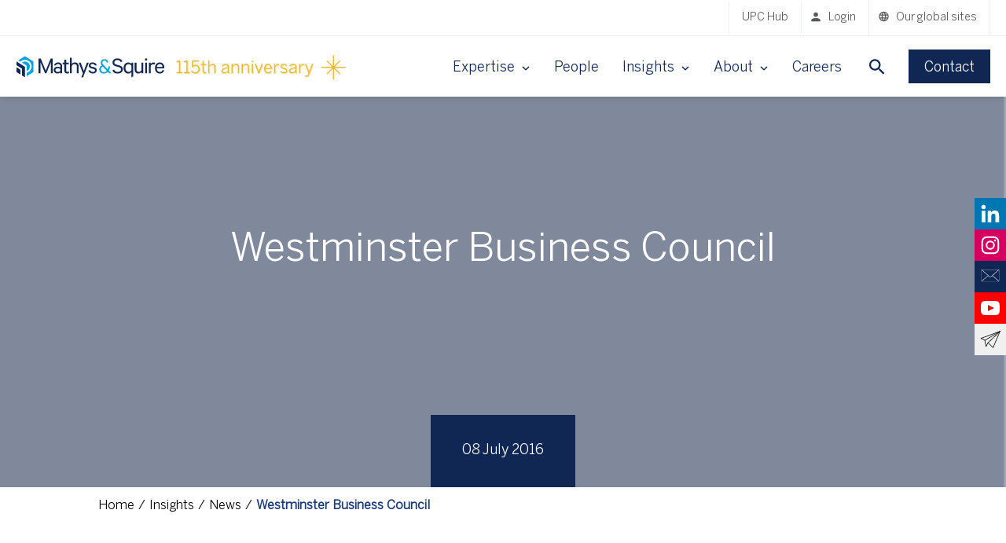

--- FILE ---
content_type: text/html; charset=UTF-8
request_url: https://www.mathys-squire.com/insights-and-events/news/westminster-business-council/
body_size: 8856
content:
<!DOCTYPE html><html lang="en-GB"><head><meta charset="UTF-8"><meta name="viewport" content="width=device-width, initial-scale=1.0"><meta http-equiv="Content-Type" content="text/html; charset=utf-8"><meta name="google" content="notranslate"><link rel="stylesheet" media="print" onload="this.onload=null;this.media='all';" id="ao_optimized_gfonts" href="https://fonts.googleapis.com/css?family=Open+Sans&amp;display=swap"><link rel="preconnect" href="https://px.ads.linkedin.com/"><meta name='robots' content='index, follow, max-image-preview:large, max-snippet:-1, max-video-preview:-1' /><style>img:is([sizes="auto" i], [sizes^="auto," i]) { contain-intrinsic-size: 3000px 1500px }</style><link media="all" href="https://www.mathys-squire.com/app/cache/autoptimize/1/css/autoptimize_15985995b45d223b3dd8ee48c9b82e8d.css" rel="stylesheet"><title>Westminster Business Council - Mathys &amp; Squire LLP</title><meta name="description" content="We are pleased to have joined Westminster Business Council as one of their Corporate Partners." /><link rel="canonical" href="https://www.mathys-squire.com/insights-and-events/news/westminster-business-council/" /><meta property="og:locale" content="en_GB" /><meta property="og:type" content="article" /><meta property="og:title" content="Westminster Business Council - Mathys &amp; Squire LLP" /><meta property="og:description" content="We are pleased to have joined Westminster Business Council as one of their Corporate Partners." /><meta property="og:url" content="https://www.mathys-squire.com/insights-and-events/news/westminster-business-council/" /><meta property="og:site_name" content="Mathys &amp; Squire LLP" /><meta property="article:published_time" content="2016-07-08T00:00:00+00:00" /><meta property="article:modified_time" content="2023-04-12T10:15:11+00:00" /><meta name="author" content="Purr" /><meta name="twitter:card" content="summary_large_image" /><meta name="twitter:creator" content="@mathys_squire" /><meta name="twitter:site" content="@mathys_squire" /><meta name="twitter:label1" content="Written by" /><meta name="twitter:data1" content="Purr" /><meta name="twitter:label2" content="Estimated reading time" /><meta name="twitter:data2" content="1 minute" /> <script type="application/ld+json" class="yoast-schema-graph">{"@context":"https://schema.org","@graph":[{"@type":"WebPage","@id":"https://www.mathys-squire.com/insights-and-events/news/westminster-business-council/","url":"https://www.mathys-squire.com/insights-and-events/news/westminster-business-council/","name":"Westminster Business Council - Mathys &amp; Squire LLP","isPartOf":{"@id":"https://www.mathys-squire.com/#website"},"datePublished":"2016-07-08T00:00:00+00:00","dateModified":"2023-04-12T10:15:11+00:00","author":{"@id":"https://www.mathys-squire.com/#/schema/person/b3f928b1b50b59427f38ba0ab46bfd78"},"description":"We are pleased to have joined Westminster Business Council as one of their Corporate Partners.","breadcrumb":{"@id":"https://www.mathys-squire.com/insights-and-events/news/westminster-business-council/#breadcrumb"},"inLanguage":"en-GB","potentialAction":[{"@type":"ReadAction","target":["https://www.mathys-squire.com/insights-and-events/news/westminster-business-council/"]}]},{"@type":"BreadcrumbList","@id":"https://www.mathys-squire.com/insights-and-events/news/westminster-business-council/#breadcrumb","itemListElement":[{"@type":"ListItem","position":1,"name":"Home","item":"https://www.mathys-squire.com/"},{"@type":"ListItem","position":2,"name":"Westminster Business Council"}]},{"@type":"WebSite","@id":"https://www.mathys-squire.com/#website","url":"https://www.mathys-squire.com/","name":"Mathys &amp; Squire LLP","description":"Mathys &amp; Squire LLP is a top-tier, full-service intellectual property law firm","potentialAction":[{"@type":"SearchAction","target":{"@type":"EntryPoint","urlTemplate":"https://www.mathys-squire.com/?s={search_term_string}"},"query-input":{"@type":"PropertyValueSpecification","valueRequired":true,"valueName":"search_term_string"}}],"inLanguage":"en-GB"},{"@type":"Person","@id":"https://www.mathys-squire.com/#/schema/person/b3f928b1b50b59427f38ba0ab46bfd78","name":"Purr","image":{"@type":"ImageObject","inLanguage":"en-GB","@id":"https://www.mathys-squire.com/#/schema/person/image/","url":"https://secure.gravatar.com/avatar/c6999441e001e8e68111aef8c9a2031865ed6e38c89d4885fd4d1a00c68ccac5?s=96&d=mm&r=g","contentUrl":"https://secure.gravatar.com/avatar/c6999441e001e8e68111aef8c9a2031865ed6e38c89d4885fd4d1a00c68ccac5?s=96&d=mm&r=g","caption":"Purr"},"url":"https://www.mathys-squire.com/author/purr/"}]}</script> <link rel='dns-prefetch' href='//platform-api.sharethis.com' /><link href='https://fonts.gstatic.com' crossorigin='anonymous' rel='preconnect' /><style id='classic-theme-styles-inline-css' type='text/css'>/*! This file is auto-generated */
.wp-block-button__link{color:#fff;background-color:#32373c;border-radius:9999px;box-shadow:none;text-decoration:none;padding:calc(.667em + 2px) calc(1.333em + 2px);font-size:1.125em}.wp-block-file__button{background:#32373c;color:#fff;text-decoration:none}</style><style id='global-styles-inline-css' type='text/css'>:root{--wp--preset--aspect-ratio--square: 1;--wp--preset--aspect-ratio--4-3: 4/3;--wp--preset--aspect-ratio--3-4: 3/4;--wp--preset--aspect-ratio--3-2: 3/2;--wp--preset--aspect-ratio--2-3: 2/3;--wp--preset--aspect-ratio--16-9: 16/9;--wp--preset--aspect-ratio--9-16: 9/16;--wp--preset--color--black: #000000;--wp--preset--color--cyan-bluish-gray: #abb8c3;--wp--preset--color--white: #ffffff;--wp--preset--color--pale-pink: #f78da7;--wp--preset--color--vivid-red: #cf2e2e;--wp--preset--color--luminous-vivid-orange: #ff6900;--wp--preset--color--luminous-vivid-amber: #fcb900;--wp--preset--color--light-green-cyan: #7bdcb5;--wp--preset--color--vivid-green-cyan: #00d084;--wp--preset--color--pale-cyan-blue: #8ed1fc;--wp--preset--color--vivid-cyan-blue: #0693e3;--wp--preset--color--vivid-purple: #9b51e0;--wp--preset--color--mathys-blue: #102754;--wp--preset--color--navy: #102754;--wp--preset--color--mathys-charcoal: #58595B;--wp--preset--color--mathys-green: #008770;--wp--preset--color--mathys-pink: #A31A7E;--wp--preset--color--mathys-light-grey: #F1F1F1;--wp--preset--color--mathys-teal: #007C92;--wp--preset--color--mathys-purple: #5CC4A8;--wp--preset--gradient--vivid-cyan-blue-to-vivid-purple: linear-gradient(135deg,rgba(6,147,227,1) 0%,rgb(155,81,224) 100%);--wp--preset--gradient--light-green-cyan-to-vivid-green-cyan: linear-gradient(135deg,rgb(122,220,180) 0%,rgb(0,208,130) 100%);--wp--preset--gradient--luminous-vivid-amber-to-luminous-vivid-orange: linear-gradient(135deg,rgba(252,185,0,1) 0%,rgba(255,105,0,1) 100%);--wp--preset--gradient--luminous-vivid-orange-to-vivid-red: linear-gradient(135deg,rgba(255,105,0,1) 0%,rgb(207,46,46) 100%);--wp--preset--gradient--very-light-gray-to-cyan-bluish-gray: linear-gradient(135deg,rgb(238,238,238) 0%,rgb(169,184,195) 100%);--wp--preset--gradient--cool-to-warm-spectrum: linear-gradient(135deg,rgb(74,234,220) 0%,rgb(151,120,209) 20%,rgb(207,42,186) 40%,rgb(238,44,130) 60%,rgb(251,105,98) 80%,rgb(254,248,76) 100%);--wp--preset--gradient--blush-light-purple: linear-gradient(135deg,rgb(255,206,236) 0%,rgb(152,150,240) 100%);--wp--preset--gradient--blush-bordeaux: linear-gradient(135deg,rgb(254,205,165) 0%,rgb(254,45,45) 50%,rgb(107,0,62) 100%);--wp--preset--gradient--luminous-dusk: linear-gradient(135deg,rgb(255,203,112) 0%,rgb(199,81,192) 50%,rgb(65,88,208) 100%);--wp--preset--gradient--pale-ocean: linear-gradient(135deg,rgb(255,245,203) 0%,rgb(182,227,212) 50%,rgb(51,167,181) 100%);--wp--preset--gradient--electric-grass: linear-gradient(135deg,rgb(202,248,128) 0%,rgb(113,206,126) 100%);--wp--preset--gradient--midnight: linear-gradient(135deg,rgb(2,3,129) 0%,rgb(40,116,252) 100%);--wp--preset--font-size--small: 13px;--wp--preset--font-size--medium: 20px;--wp--preset--font-size--large: 36px;--wp--preset--font-size--x-large: 42px;--wp--preset--spacing--20: 0.44rem;--wp--preset--spacing--30: 0.67rem;--wp--preset--spacing--40: 1rem;--wp--preset--spacing--50: 1.5rem;--wp--preset--spacing--60: 2.25rem;--wp--preset--spacing--70: 3.38rem;--wp--preset--spacing--80: 5.06rem;--wp--preset--shadow--natural: 6px 6px 9px rgba(0, 0, 0, 0.2);--wp--preset--shadow--deep: 12px 12px 50px rgba(0, 0, 0, 0.4);--wp--preset--shadow--sharp: 6px 6px 0px rgba(0, 0, 0, 0.2);--wp--preset--shadow--outlined: 6px 6px 0px -3px rgba(255, 255, 255, 1), 6px 6px rgba(0, 0, 0, 1);--wp--preset--shadow--crisp: 6px 6px 0px rgba(0, 0, 0, 1);}:where(.is-layout-flex){gap: 0.5em;}:where(.is-layout-grid){gap: 0.5em;}body .is-layout-flex{display: flex;}.is-layout-flex{flex-wrap: wrap;align-items: center;}.is-layout-flex > :is(*, div){margin: 0;}body .is-layout-grid{display: grid;}.is-layout-grid > :is(*, div){margin: 0;}:where(.wp-block-columns.is-layout-flex){gap: 2em;}:where(.wp-block-columns.is-layout-grid){gap: 2em;}:where(.wp-block-post-template.is-layout-flex){gap: 1.25em;}:where(.wp-block-post-template.is-layout-grid){gap: 1.25em;}.has-black-color{color: var(--wp--preset--color--black) !important;}.has-cyan-bluish-gray-color{color: var(--wp--preset--color--cyan-bluish-gray) !important;}.has-white-color{color: var(--wp--preset--color--white) !important;}.has-pale-pink-color{color: var(--wp--preset--color--pale-pink) !important;}.has-vivid-red-color{color: var(--wp--preset--color--vivid-red) !important;}.has-luminous-vivid-orange-color{color: var(--wp--preset--color--luminous-vivid-orange) !important;}.has-luminous-vivid-amber-color{color: var(--wp--preset--color--luminous-vivid-amber) !important;}.has-light-green-cyan-color{color: var(--wp--preset--color--light-green-cyan) !important;}.has-vivid-green-cyan-color{color: var(--wp--preset--color--vivid-green-cyan) !important;}.has-pale-cyan-blue-color{color: var(--wp--preset--color--pale-cyan-blue) !important;}.has-vivid-cyan-blue-color{color: var(--wp--preset--color--vivid-cyan-blue) !important;}.has-vivid-purple-color{color: var(--wp--preset--color--vivid-purple) !important;}.has-black-background-color{background-color: var(--wp--preset--color--black) !important;}.has-cyan-bluish-gray-background-color{background-color: var(--wp--preset--color--cyan-bluish-gray) !important;}.has-white-background-color{background-color: var(--wp--preset--color--white) !important;}.has-pale-pink-background-color{background-color: var(--wp--preset--color--pale-pink) !important;}.has-vivid-red-background-color{background-color: var(--wp--preset--color--vivid-red) !important;}.has-luminous-vivid-orange-background-color{background-color: var(--wp--preset--color--luminous-vivid-orange) !important;}.has-luminous-vivid-amber-background-color{background-color: var(--wp--preset--color--luminous-vivid-amber) !important;}.has-light-green-cyan-background-color{background-color: var(--wp--preset--color--light-green-cyan) !important;}.has-vivid-green-cyan-background-color{background-color: var(--wp--preset--color--vivid-green-cyan) !important;}.has-pale-cyan-blue-background-color{background-color: var(--wp--preset--color--pale-cyan-blue) !important;}.has-vivid-cyan-blue-background-color{background-color: var(--wp--preset--color--vivid-cyan-blue) !important;}.has-vivid-purple-background-color{background-color: var(--wp--preset--color--vivid-purple) !important;}.has-black-border-color{border-color: var(--wp--preset--color--black) !important;}.has-cyan-bluish-gray-border-color{border-color: var(--wp--preset--color--cyan-bluish-gray) !important;}.has-white-border-color{border-color: var(--wp--preset--color--white) !important;}.has-pale-pink-border-color{border-color: var(--wp--preset--color--pale-pink) !important;}.has-vivid-red-border-color{border-color: var(--wp--preset--color--vivid-red) !important;}.has-luminous-vivid-orange-border-color{border-color: var(--wp--preset--color--luminous-vivid-orange) !important;}.has-luminous-vivid-amber-border-color{border-color: var(--wp--preset--color--luminous-vivid-amber) !important;}.has-light-green-cyan-border-color{border-color: var(--wp--preset--color--light-green-cyan) !important;}.has-vivid-green-cyan-border-color{border-color: var(--wp--preset--color--vivid-green-cyan) !important;}.has-pale-cyan-blue-border-color{border-color: var(--wp--preset--color--pale-cyan-blue) !important;}.has-vivid-cyan-blue-border-color{border-color: var(--wp--preset--color--vivid-cyan-blue) !important;}.has-vivid-purple-border-color{border-color: var(--wp--preset--color--vivid-purple) !important;}.has-vivid-cyan-blue-to-vivid-purple-gradient-background{background: var(--wp--preset--gradient--vivid-cyan-blue-to-vivid-purple) !important;}.has-light-green-cyan-to-vivid-green-cyan-gradient-background{background: var(--wp--preset--gradient--light-green-cyan-to-vivid-green-cyan) !important;}.has-luminous-vivid-amber-to-luminous-vivid-orange-gradient-background{background: var(--wp--preset--gradient--luminous-vivid-amber-to-luminous-vivid-orange) !important;}.has-luminous-vivid-orange-to-vivid-red-gradient-background{background: var(--wp--preset--gradient--luminous-vivid-orange-to-vivid-red) !important;}.has-very-light-gray-to-cyan-bluish-gray-gradient-background{background: var(--wp--preset--gradient--very-light-gray-to-cyan-bluish-gray) !important;}.has-cool-to-warm-spectrum-gradient-background{background: var(--wp--preset--gradient--cool-to-warm-spectrum) !important;}.has-blush-light-purple-gradient-background{background: var(--wp--preset--gradient--blush-light-purple) !important;}.has-blush-bordeaux-gradient-background{background: var(--wp--preset--gradient--blush-bordeaux) !important;}.has-luminous-dusk-gradient-background{background: var(--wp--preset--gradient--luminous-dusk) !important;}.has-pale-ocean-gradient-background{background: var(--wp--preset--gradient--pale-ocean) !important;}.has-electric-grass-gradient-background{background: var(--wp--preset--gradient--electric-grass) !important;}.has-midnight-gradient-background{background: var(--wp--preset--gradient--midnight) !important;}.has-small-font-size{font-size: var(--wp--preset--font-size--small) !important;}.has-medium-font-size{font-size: var(--wp--preset--font-size--medium) !important;}.has-large-font-size{font-size: var(--wp--preset--font-size--large) !important;}.has-x-large-font-size{font-size: var(--wp--preset--font-size--x-large) !important;}
:where(.wp-block-post-template.is-layout-flex){gap: 1.25em;}:where(.wp-block-post-template.is-layout-grid){gap: 1.25em;}
:where(.wp-block-columns.is-layout-flex){gap: 2em;}:where(.wp-block-columns.is-layout-grid){gap: 2em;}
:root :where(.wp-block-pullquote){font-size: 1.5em;line-height: 1.6;}</style> <script type="text/javascript" src="https://www.mathys-squire.com/app/themes/mathys/build/jquery.min.js?ver=3.5.1" id="jquery-js"></script> <script type="text/javascript" src="https://www.mathys-squire.com/app/cache/autoptimize/1/js/autoptimize_single_61ac4f8ed40cb1f8e2895f121d7c29ab.js?ver=9b7565d938318af78cdc525a7b3817f4" id="keen-slider-js"></script> <script type="text/javascript" src="https://www.mathys-squire.com/app/themes/mathys/assets/libraries/tiny-slider/tiny-slider.min.js?ver=9b7565d938318af78cdc525a7b3817f4" id="tiny-slider-js-js"></script> <link rel="icon" href="https://www.mathys-squire.com/app/uploads/2023/06/cropped-Untitled-design-7-32x32.png" sizes="32x32" /><link rel="icon" href="https://www.mathys-squire.com/app/uploads/2023/06/cropped-Untitled-design-7-192x192.png" sizes="192x192" /><link rel="apple-touch-icon" href="https://www.mathys-squire.com/app/uploads/2023/06/cropped-Untitled-design-7-180x180.png" /><meta name="msapplication-TileImage" content="https://www.mathys-squire.com/app/uploads/2023/06/cropped-Untitled-design-7-270x270.png" />  <script type="text/javascript">(function(a, e, c, f, g, h, b, d) {
			var k = {
				ak: "843945209",
				cl: "VX_CCOqFk3UQ-am2kgM"
			};
			a[c] = a[c] || function() {
				(a[c].q = a[c].q || []).push(arguments)
			};
			a[g] || (a[g] = k.ak);
			b = e.createElement(h);
			b.async = 1;
			b.src = "//www.gstatic.com/wcm/loader.js";
			d = e.getElementsByTagName(h)[0];
			d.parentNode.insertBefore(b, d);
			a[f] = function(b, d, e) {
				a[c](2, b, k, d, null, new Date, e)
			};
			a[f]()
		})(window, document, "_googWcmImpl", "_googWcmGet", "_googWcmAk", "script");</script>    <script>(function(h, o, t, j, a, r) {
			h.hj = h.hj || function() {
				(h.hj.q = h.hj.q || []).push(arguments)
			};
			h._hjSettings = {
				hjid: 1415442,
				hjsv: 6
			};
			a = o.getElementsByTagName('head')[0];
			r = o.createElement('script');
			r.async = 1;
			r.src = t + h._hjSettings.hjid + j + h._hjSettings.hjsv;
			a.appendChild(r);
		})(window, document, 'https://static.hotjar.com/c/hotjar-', '.js?sv=');</script>    <script type="text/javascript">_linkedin_partner_id = "1237457";
		window._linkedin_data_partner_ids = window._linkedin_data_partner_ids || [];
		window._linkedin_data_partner_ids.push(_linkedin_partner_id);</script> <script type="text/javascript">(function() {
			var s = document.getElementsByTagName("script")[0];
			var b = document.createElement("script");
			b.type = "text/javascript";
			b.async = true;
			b.src = "https://snap.licdn.com/li.lms-analytics/insight.min.js";
			s.parentNode.insertBefore(b, s);
		})();</script> <noscript> <img height="1" width="1" style="display:none;" alt="" src="https://px.ads.linkedin.com/collect/?pid=1237457&fmt=gif" /> </noscript>  <script>window.dataLayer = window.dataLayer || [];

		function gtag() {
			dataLayer.push(arguments);
		}
		gtag("consent", "default", {
			ad_storage: "denied",
			ad_user_data: "denied",
			ad_personalization: "denied",
			analytics_storage: "denied",
			functionality_storage: "denied",
			personalization_storage: "denied",
			security_storage: "granted",
			wait_for_update: 2000,
		});

		gtag("set", "ads_data_redaction", true);
		gtag("set", "url_passthrough", true);</script>    <script>(function(w, d, s, l, i) {
			w[l] = w[l] || [];
			w[l].push({
				'gtm.start': new Date().getTime(),
				event: 'gtm.js'
			});
			var f = d.getElementsByTagName(s)[0],
				j = d.createElement(s),
				dl = l != 'dataLayer' ? '&l=' + l : '';
			j.async = true;
			j.src =
				'https://www.googletagmanager.com/gtm.js?id=' + i + dl;
			f.parentNode.insertBefore(j, f);
		})(window, document, 'script', 'dataLayer', 'GTM-KX5CVQH');</script>    <script id="cookieyes" type="text/javascript" src="https://cdn-cookieyes.com/client_data/789cc7b7434d418e0196b6c1/script.js"></script> </head><body class="wp-singular post-template-default single single-post postid-1933 single-format-standard wp-theme-mathys pos-relative"> <noscript> <iframe
 src="https://www.googletagmanager.com/ns.html?id=GTM-KX5CVQH"
 height="0"
 width="0"
 style="display:none;visibility:hidden"></iframe> </noscript><header class="header"><div class="header__secondary"><nav class="secondary-nav" role="navigation"><ul class="secondary-nav__list"><li class="secondary-nav__item"> <a href="https://www.mathys-squire.com/intellectual-property-services/patents/upc-and-up-hub/" target="_self">UPC Hub</a></li><li class="secondary-nav__item"> <a href="https://portal.redraincorp.com/9007" target="_blank" class="icon icon--login">Login</a></li><li class="secondary-nav__item secondary-nav__item--global"> <span class="icon icon--globe">Our global sites</span><ul class="secondary-nav__global-sites"><li><a class="china" href="https://www.mathys-squire.com/about-us/international-expertise/china/">Chinese</a></li><li><a class="japan" href="https://www.mathys-squire.com/about-us/international-expertise/japan/">Japanese</a></li><li><a class="germany" href="https://www.mathys-squire.de/">German</a></li><li><a class="uk" href="https://www.mathys-squire.com/">English</a></li></ul></li></ul></nav></div><div class="header__primary"><div class="header__logo"> <a href="https://www.mathys-squire.com" title="homepage"></a> <span class="header__anniversary"></span></div><nav class="primary-nav" role="navigation"><ul class="primary-nav__top-level-list"><li class="primary-nav__top-level-item  has-megamenu"> <span class="title">Expertise</span> <span class="chevron"></span><ul class="primary-nav__second-level-list"> <span class="mobile-heading">Expertise</span><li class="primary-nav__second-level-item has-submenu"> <a href="https://www.mathys-squire.com/intellectual-property-services/"> Services </a><ul class="primary-nav__third-level-list"><li class="primary-nav__third-level-item"> <a href="https://www.mathys-squire.com/intellectual-property-services/patents/"> Patents </a></li><li class="primary-nav__third-level-item"> <a href="https://www.mathys-squire.com/intellectual-property-services/trade-marks/"> Trade marks </a></li><li class="primary-nav__third-level-item"> <a href="https://www.mathys-squire.com/intellectual-property-services/litigation/"> Litigation </a></li><li class="primary-nav__third-level-item"> <a href="https://www.mathys-squire.com/intellectual-property-services/designs/"> Designs </a></li><li class="primary-nav__third-level-item"> <a href="https://www.mathys-squire.com/intellectual-property-services/mathys-squire-consulting/"> Consulting </a></li><li class="primary-nav__third-level-item"> <a href="https://www.mathys-squire.com/scaleup-quarter/"> Scaleup Quarter </a></li></ul></li><li class="primary-nav__second-level-item has-submenu"> <a href="https://www.mathys-squire.com/sectors/"> Sectors </a><ul class="primary-nav__third-level-list"><li class="primary-nav__third-level-item"> <a href="https://www.mathys-squire.com/sectors/aerospace/"> Aerospace </a></li><li class="primary-nav__third-level-item"> <a href="https://www.mathys-squire.com/sectors/agri-tech/"> Agri-tech </a></li><li class="primary-nav__third-level-item"> <a href="https://www.mathys-squire.com/sectors/ai-and-machine-learning/"> AI & machine learning </a></li><li class="primary-nav__third-level-item"> <a href="https://www.mathys-squire.com/sectors/biotechnology/"> Biotechnology </a></li><li class="primary-nav__third-level-item"> <a href="https://www.mathys-squire.com/sectors/cleantech/"> Cleantech </a></li><li class="primary-nav__third-level-item"> <a href="https://www.mathys-squire.com/sectors/fintech/"> Fin-tech </a></li><li class="primary-nav__third-level-item"> <a href="https://www.mathys-squire.com/sectors/food/"> Food & beverage </a></li><li class="primary-nav__third-level-item"> <a href="https://www.mathys-squire.com/sectors/it-and-software/"> IT & software </a></li><li class="primary-nav__third-level-item"> <a href="https://www.mathys-squire.com/sectors/life-sciences-and-chemistry/"> Life sciences & chemistry </a></li><li class="primary-nav__third-level-item"> <a href="https://www.mathys-squire.com/sectors/manufacturing-engineering-and-automotive/"> Manufacturing, engineering & automotive </a></li><li class="primary-nav__third-level-item"> <a href="https://www.mathys-squire.com/sectors/medical-devices/"> Medical devices </a></li><li class="primary-nav__third-level-item"> <a href="https://www.mathys-squire.com/sectors/pharmaceuticals/"> Pharmaceuticals </a></li><li class="primary-nav__third-level-item"> <a href="https://www.mathys-squire.com/sectors/quantum/"> Quantum </a></li><li class="primary-nav__third-level-item"> <a href="https://www.mathys-squire.com/sectors/semiconductors/"> Semiconductors </a></li><li class="primary-nav__third-level-item"> <a href="https://www.mathys-squire.com/sectors/sports/"> Sports </a></li><li class="primary-nav__third-level-item"> <a href="https://www.mathys-squire.com/sectors/telecoms/"> Telecoms </a></li><li class="primary-nav__third-level-item"> <a href="https://www.mathys-squire.com/sectors/tv-creative-media/"> TV, creative & media </a></li><li class="primary-nav__third-level-item"> <a href="https://www.mathys-squire.com/sectors/universities/"> Universities </a></li><li class="primary-nav__third-level-item"> <a href="https://www.mathys-squire.com/sectors/utilities/"> Utilities </a></li></ul></li></ul></li><li class="primary-nav__top-level-item  "> <a href="https://www.mathys-squire.com/our-people/"> People </a></li><li class="primary-nav__top-level-item  has-submenu"> <span class="title">Insights</span> <span class="chevron"></span><ul class="primary-nav__second-level-list"> <span class="mobile-heading">Insights</span><li class="primary-nav__second-level-item "> <a href="https://www.mathys-squire.com/insights-and-events/news/"> News </a></li><li class="primary-nav__second-level-item "> <a href="https://www.mathys-squire.com/insights-and-events/events/"> Events </a></li><li class="primary-nav__second-level-item "> <a href="https://www.mathys-squire.com/insights-and-events/podcasts/"> Podcasts </a></li><li class="primary-nav__second-level-item "> <a href="https://www.mathys-squire.com/insights-and-events/recordings/"> Recordings </a></li><li class="primary-nav__second-level-item "> <a href="https://www.mathys-squire.com/insights-and-events/newsletters/"> Newsletters </a></li><li class="primary-nav__second-level-item "> <a href="https://www.mathys-squire.com/insights-and-events/resources/"> Resources </a></li></ul></li><li class="primary-nav__top-level-item  has-submenu"> <span class="title">About</span> <span class="chevron"></span><ul class="primary-nav__second-level-list"> <span class="mobile-heading">About</span><li class="primary-nav__second-level-item "> <a href="https://www.mathys-squire.com/about-us/"> About us </a></li><li class="primary-nav__second-level-item "> <a href="https://www.mathys-squire.com/our-offices/"> Our offices </a></li><li class="primary-nav__second-level-item "> <a href="https://www.mathys-squire.com/our-people/"> People </a></li><li class="primary-nav__second-level-item "> <a href="https://www.mathys-squire.com/awards/"> Awards & Accreditations </a></li><li class="primary-nav__second-level-item "> <a href="https://www.mathys-squire.com/corporate-social-responsibility/"> Corporate social responsibility </a></li><li class="primary-nav__second-level-item "> <a href="https://www.mathys-squire.com/diversity-and-inclusion/"> Diversity & Inclusion </a></li><li class="primary-nav__second-level-item "> <a href="https://www.mathys-squire.com/about-us/international-expertise/"> International expertise </a></li><li class="primary-nav__second-level-item "> <a href="https://www.mathys-squire.com/about-us/who-we-work-with/"> Who we work with </a></li></ul></li><li class="primary-nav__top-level-item  "> <a href="https://www.mathys-squire.com/careers/"> Careers </a></li></ul><ul class="primary-nav__mobile"><li class="group"><ul class="secondary"><li><a href="https://www.mathys-squire.com/intellectual-property-services/patents/upc-and-up-hub/" target="_self">UPC Hub</a></li></ul></li><li class="group"><p>Visit our global websites</p><ul class="global-sites"><li><a class="china" href="/about-us/international-expertise/china/">CHN</a></li><li><a class="japan" href="/about-us/international-expertise/japan/">JPN</a></li><li><a class="germany" href="https://www.mathys-squire.de/">GER</a></li><li><a class="uk" href="/">ENG</a></li></ul></li></ul></nav><div class="mobile-nav-footer"> <a href="/contact-us" class="btn btn--primary mobile-nav-footer__contact">Contact</a> <a href="/login" class="btn btn--secondary mobile-nav-footer__login">Login</a></div><div class="header__search-contact"><div class="header__search"> <button class="header__search-toggle"></button></div><div class="header__contact"> <a href="/contact-us" class="btn btn--primary">Contact</a></div></div><div class="header__toggle" id="js-nav-toggle"><div class="header__toggle-inner"> <span></span> <span></span> <span></span></div></div></div><div class="site-search"><form action="/" class="site-search__form"> <input
 type="text"
 placeholder="Enter search term here"
 class="site-search__input"
 name="s"
 value=""
 /></form></div></header><section class="single-post-section"><article class="single-post-hero"><style type="text/css">.single-post-hero {
				background-image: linear-gradient(rgba(15, 39, 87, 0.4), rgba(15, 39, 87, 0.4)), url('https://www.mathys-squire.com/cdn-cgi/image/width=800,height=500,format=auto,fit=crop/https://www.mathys-squire.com/app/themes/mathys/assets/images/fallback-thumbnail.svg');
			}
			@media screen and (min-width: 800px) {
				.single-post-hero {
					background-image: linear-gradient(rgba(15, 39, 87, 0.4), rgba(15, 39, 87, 0.4)), url('https://www.mathys-squire.com/cdn-cgi/image/width=1500,height=500,format=auto,fit=crop/https://www.mathys-squire.com/app/themes/mathys/assets/images/fallback-thumbnail.svg');
				}				
			}</style><div class="single-post-hero__date"><p>08 July 2016</p></div><h1 class="single-post-hero__title">Westminster Business Council</h1></article><div class="breadcrumbs block-breadcrumbs"><div class="mathys-container"><div class="row"><div class="col-sm-12"><ol itemscope itemtype="https://schema.org/BreadcrumbList"><li itemprop="itemListElement" itemscope itemtype="https://schema.org/ListItem"><a itemprop="item" href="/" title="Home"><span itemprop="name">Home</span></a><meta itemprop="position" content="1" /></li><li itemprop="itemListElement" itemscope itemtype="https://schema.org/ListItem"><a itemprop="item" href="https://www.mathys-squire.com/insights-and-events/" title="Insights"><span itemprop="name">Insights</span></a><meta itemprop="position" content="2" /></li><li itemprop="itemListElement" itemscope itemtype="https://schema.org/ListItem"><a itemprop="item" href="https://www.mathys-squire.com/insights-and-events/news/" title="News"><span itemprop="name">News</span></a><meta itemprop="position" content="3" /></li><li class="active" itemprop="itemListElement" itemscope itemtype="https://schema.org/ListItem"><a itemprop="item" href="https://www.mathys-squire.com/insights-and-events/news/westminster-business-council/" title="Westminster Business Council"><span itemprop="name">Westminster Business Council</span></a><meta itemprop="position" content="4" /></li></ol></div></div></div></div><div class="section-container single-post-content mathys-container"><article><p>We are pleased to have joined Westminster Business Council as one of their Corporate Partners.&nbsp;</p><p>Westminster Business Council&nbsp;aims to help businesses grow by providing business intelligence and contacts.&nbsp;Being an active part of the start-up and SME community is important to us. Many of our clients do not have in-house IP expertise and we work alongside them to advise on the best course of action, that will make the most commercial sense. Understanding the value of a potential innovation or a brand is as important as understanding the technology or marketing behind it. Clients in this space value our honesty and we are well-known for the robust and practical advice that we give.</p><p>For more information about&nbsp;Westminster Business Council&nbsp;please&nbsp;<a href="http://www.westminsterbc.org.uk/" target="_blank" rel="noopener noreferrer">click here</a>.</p></article><div class="single-right-column"></div></div></div><div class="latest-articles"><style type="text/css">.latest-articles {
					background-image: linear-gradient(rgba(15, 39, 87, 0.4), rgba(15, 39, 87, 0.4)), url('https://www.mathys-squire.com/cdn-cgi/image/width=800,height=500,format=auto,fit=crop/https://www.mathys-squire.com/app/uploads/2022/10/Latest-news-pile-of-newspapers-flipped-1500x844.png');
				}
				@media screen and (min-width: 800px) {
					.latest-articles {
						background-image: linear-gradient(rgba(15, 39, 87, 0.4), rgba(15, 39, 87, 0.4)), url('https://www.mathys-squire.com/cdn-cgi/image/width=1500,height=400,format=auto,fit=crop/https://www.mathys-squire.com/app/uploads/2022/10/Latest-news-pile-of-newspapers-flipped-1500x844.png');
					}				
				}</style><div class="mathys-container latest-articles__content"><h3 class="latest-articles__title">Recent news &amp; insights</h3><div class="latest-articles__posts"> <a href="https://www.mathys-squire.com/insights-and-events/news/continuing-trend-of-cutting-edge-medical-technology-being-used-in-the-cosmetics-industry/"><div class="latest-articles__post"> Continuing trend of cutting-edge medical technology being used in the cosmetics industry</div> </a> <a href="https://www.mathys-squire.com/insights-and-events/news/author-and-former-employee-ruth-leigh-speaks-at-the-shard/"><div class="latest-articles__post"> Author and former employee Ruth Leigh speaks at the Shard</div> </a> <a href="https://www.mathys-squire.com/insights-and-events/news/mathys-squire-sponsor-elrigs-forum-for-drug-discovery/"><div class="latest-articles__post"> Mathys &amp; Squire sponsor ELRIG&#8217;s Forum for Drug Discovery</div> </a> <a href="https://www.mathys-squire.com/insights-and-events/news/ip-inclusive-professionalism-and-identity-in-the-workplace/"><div class="latest-articles__post"> IP Inclusive: Professionalism and Identity in the Workplace</div> </a></div></div></div></section><div class="floating-social"><div class="social-icon"> <a
 href="https://www.linkedin.com/company/mathys-&amp;-squire-llp/"
 class="social-icon__linkedin"
 title="LinkedIn Social"
 target="_blank"
 > <img
 src="https://www.mathys-squire.com/app/themes/mathys/assets/images/linkedin.svg"
 height="36"
 width="36"
 alt="LinkedIn"
 /> <span>LinkedIn</span> </a></div><div class="social-icon"> <a
 href="https://www.instagram.com/mathyssquire/"
 class="social-icon__instagram"
 title="Instagram Social"
 target="_blank"
 > <img
 src="https://www.mathys-squire.com/app/themes/mathys/assets/images/instagram.svg"
 height="36"
 width="36"
 alt="Instagram"
 /> <span>Instagram</span> </a></div><div class="social-icon"> <a
 href="/contact-us"
 class="social-icon__contact"
 title="Contact us"
 target="_blank"
 > <img
 src="https://www.mathys-squire.com/app/themes/mathys/assets/images/contact.svg"
 height="36"
 width="36"
 alt="Contact us"
 /> <span>Contact us</span> </a></div><div class="social-icon"> <a
 href="https://www.youtube.com/@mathyssquirellp"
 class="social-icon__youtube"
 title="YouTube Social"
 target="_blank"
 > <img
 src="https://www.mathys-squire.com/app/themes/mathys/assets/images/icon-youtube.svg"
 height="36"
 width="36"
 alt="YouTube"
 /> <span>YouTube</span> </a></div><div class="social-icon"> <a
 href="/subscribe"
 class="social-icon__newsletter"
 data-target="newsletter"
 title="Newsletter subscribe"
 > <img
 src="https://www.mathys-squire.com/app/themes/mathys/assets/images/newsletter.svg"
 height="36"
 width="36"
 alt="Newsletter"
 /> <span>Subscribe to our newsletter</span> </a></div></div><footer><div class="container"><div class="row page-wrapper"><div class="col-12 col-md-12 col-sm-12 footer-menu-container"><div class="footer-menu"><ul id="menu-footer-navigation" class="menu"><li id="menu-item-81" class="menu-item menu-item-type-post_type menu-item-object-page menu-item-has-children menu-item-81"><a href="https://www.mathys-squire.com/about-us/">About us</a><ul class="sub-menu"><li id="menu-item-98" class="menu-item menu-item-type-post_type menu-item-object-page menu-item-98"><a href="https://www.mathys-squire.com/awards/">Awards</a></li><li id="menu-item-99" class="menu-item menu-item-type-post_type menu-item-object-page menu-item-99"><a href="https://www.mathys-squire.com/careers/">Careers</a></li><li id="menu-item-2605" class="menu-item menu-item-type-post_type menu-item-object-page menu-item-2605"><a href="https://www.mathys-squire.com/contact-us/">Offices &#038; contacts</a></li><li id="menu-item-2606" class="menu-item menu-item-type-post_type menu-item-object-page menu-item-2606"><a href="https://www.mathys-squire.com/insights-and-events/">Insights</a></li><li id="menu-item-14046" class="menu-item menu-item-type-post_type menu-item-object-page menu-item-14046"><a href="https://www.mathys-squire.com/corporate-social-responsibility/">Corporate social responsibility</a></li><li id="menu-item-14047" class="menu-item menu-item-type-post_type menu-item-object-page menu-item-14047"><a href="https://www.mathys-squire.com/diversity-and-inclusion/">Diversity &amp; inclusion</a></li><li id="menu-item-14306" class="menu-item menu-item-type-post_type menu-item-object-page menu-item-14306"><a href="https://www.mathys-squire.com/about-us/who-we-work-with/">Who we work with</a></li></ul></li><li id="menu-item-78" class="menu-item menu-item-type-post_type menu-item-object-page menu-item-has-children menu-item-78"><a href="https://www.mathys-squire.com/our-people/">People</a><ul class="sub-menu"><li id="menu-item-107" class="menu-item menu-item-type-custom menu-item-object-custom menu-item-107"><a href="/our-people/?filter_name=&#038;filter_role=18&#038;filter_service=&#038;filter_sector=&#038;filter_location=">Partners</a></li><li id="menu-item-106" class="menu-item menu-item-type-custom menu-item-object-custom menu-item-106"><a href="/our-people/?filter_name=&#038;filter_role=43&#038;filter_service=&#038;filter_sector=&#038;filter_location=">Of Counsel</a></li><li id="menu-item-105" class="menu-item menu-item-type-custom menu-item-object-custom menu-item-105"><a href="/our-people/?filter_name=&#038;filter_role=38&#038;filter_service=&#038;filter_sector=&#038;filter_location=">Managing Associates</a></li><li id="menu-item-104" class="menu-item menu-item-type-custom menu-item-object-custom menu-item-104"><a href="/our-people/?filter_name=&#038;filter_role=17&#038;filter_service=&#038;filter_sector=&#038;filter_location=">Associates</a></li><li id="menu-item-103" class="menu-item menu-item-type-custom menu-item-object-custom menu-item-103"><a href="/our-people/?filter_name=&#038;filter_role=37&#038;filter_service=&#038;filter_sector=&#038;filter_location=">Technical Assistants</a></li></ul></li><li id="menu-item-26159" class="menu-item menu-item-type-post_type menu-item-object-page menu-item-has-children menu-item-26159"><a href="https://www.mathys-squire.com/our-offices/">Offices</a><ul class="sub-menu"><li id="menu-item-463" class="menu-item menu-item-type-post_type menu-item-object-location menu-item-463"><a href="https://www.mathys-squire.com/contact-us/london/">London</a></li><li id="menu-item-466" class="menu-item menu-item-type-post_type menu-item-object-location menu-item-466"><a href="https://www.mathys-squire.com/contact-us/birmingham/">Birmingham</a></li><li id="menu-item-462" class="menu-item menu-item-type-post_type menu-item-object-location menu-item-462"><a href="https://www.mathys-squire.com/contact-us/cambridge/">Cambridge</a></li><li id="menu-item-465" class="menu-item menu-item-type-post_type menu-item-object-location menu-item-465"><a href="https://www.mathys-squire.com/contact-us/manchester/">Manchester</a></li><li id="menu-item-461" class="menu-item menu-item-type-post_type menu-item-object-location menu-item-461"><a href="https://www.mathys-squire.com/contact-us/newcastle/">Newcastle</a></li><li id="menu-item-468" class="menu-item menu-item-type-post_type menu-item-object-location menu-item-468"><a href="https://www.mathys-squire.com/contact-us/oxford/">Oxford</a></li><li id="menu-item-464" class="menu-item menu-item-type-post_type menu-item-object-location menu-item-464"><a href="https://www.mathys-squire.com/contact-us/luxembourg/">Luxembourg</a></li><li id="menu-item-467" class="menu-item menu-item-type-post_type menu-item-object-location menu-item-467"><a href="https://www.mathys-squire.com/contact-us/munich/">Munich</a></li><li id="menu-item-469" class="menu-item menu-item-type-post_type menu-item-object-location menu-item-469"><a href="https://www.mathys-squire.com/contact-us/paris/">Paris</a></li></ul></li><li id="menu-item-2629" class="menu-item menu-item-type-post_type menu-item-object-page menu-item-has-children menu-item-2629"><a href="https://www.mathys-squire.com/intellectual-property-services/">Expertise</a><ul class="sub-menu"><li id="menu-item-472" class="menu-item menu-item-type-post_type menu-item-object-service menu-item-472"><a href="https://www.mathys-squire.com/intellectual-property-services/patents/">Patents</a></li><li id="menu-item-473" class="menu-item menu-item-type-post_type menu-item-object-service menu-item-473"><a href="https://www.mathys-squire.com/intellectual-property-services/trade-marks/">Trade marks</a></li><li id="menu-item-476" class="menu-item menu-item-type-post_type menu-item-object-service menu-item-476"><a href="https://www.mathys-squire.com/intellectual-property-services/designs/">Designs</a></li><li id="menu-item-474" class="menu-item menu-item-type-post_type menu-item-object-service menu-item-474"><a href="https://www.mathys-squire.com/intellectual-property-services/litigation/">Litigation</a></li><li id="menu-item-475" class="menu-item menu-item-type-post_type menu-item-object-service menu-item-475"><a href="https://www.mathys-squire.com/intellectual-property-services/strategic-business-advice/">Mathys &#038; Squire Consulting</a></li></ul></li><li id="menu-item-2610" class="menu-item menu-item-type-post_type menu-item-object-page menu-item-has-children menu-item-2610"><a href="https://www.mathys-squire.com/legal-notices-and-policies/">Legal</a><ul class="sub-menu"><li id="menu-item-164" class="menu-item menu-item-type-post_type menu-item-object-page menu-item-164"><a href="https://www.mathys-squire.com/legal-notices-and-policies/">Legal notices &#038; policies</a></li><li id="menu-item-163" class="menu-item menu-item-type-post_type menu-item-object-page menu-item-privacy-policy menu-item-163"><a rel="privacy-policy" href="https://www.mathys-squire.com/legal-notices-and-policies/mathys-and-squire-llp-privacy-policy/">Privacy policy</a></li><li id="menu-item-2598" class="menu-item menu-item-type-post_type menu-item-object-page menu-item-2598"><a href="https://www.mathys-squire.com/contact-us/">Contact us</a></li></ul></li></ul></div></div></div><div class="row page-wrapper"><div class="col-sm-12 col-md-8 copyright"><p>All references to Mathys &amp; Squire, where content permits, are references to Mathys &amp; Squire LLP which is regulated by IPReg. Copyright Mathys &amp; Squire LLP, The Shard, 32 London Bridge Street, London SE1 9SG</p></div></div></div></footer> <script type="speculationrules">{"prefetch":[{"source":"document","where":{"and":[{"href_matches":"\/*"},{"not":{"href_matches":["\/wp\/wp-*.php","\/wp\/wp-admin\/*","\/app\/uploads\/*","\/app\/*","\/app\/plugins\/*","\/app\/themes\/mathys\/*","\/*\\?(.+)"]}},{"not":{"selector_matches":"a[rel~=\"nofollow\"]"}},{"not":{"selector_matches":".no-prefetch, .no-prefetch a"}}]},"eagerness":"conservative"}]}</script> <script type="text/javascript" id="mathys-frontend-scripts-js-extra">var swThemeVars = {"templateDirectoryUri":"https:\/\/www.mathys-squire.com\/app\/themes\/mathys","siteDomain":"https:\/\/www.mathys-squire.com","pdfjs":{"mjs":"https:\/\/www.mathys-squire.com\/app\/themes\/mathys\/assets\/libraries\/pdfjs\/build\/pdf.mjs","worker":"https:\/\/www.mathys-squire.com\/app\/themes\/mathys\/assets\/libraries\/pdfjs\/build\/pdf.worker.mjs"}};</script> <script type="text/javascript" src="https://www.mathys-squire.com/app/cache/autoptimize/1/js/autoptimize_single_be24d97f9c41e65a58a346dfcf7f9386.js?ver=1763730397" id="mathys-frontend-scripts-js"></script> <script type="text/javascript" src="https://www.mathys-squire.com/app/themes/mathys/assets/libraries/chosen/chosen.jquery.min.js?ver=20151215" id="mathys-chosenjs-js"></script> <script type="text/javascript" src="//platform-api.sharethis.com/js/sharethis.js?ver=20151215#property=5bb74d1e7283210011cb60a7&amp;product=inline-share-buttons" id="mathys-sharethis-js"></script> </body></html>

--- FILE ---
content_type: image/svg+xml
request_url: https://www.mathys-squire.com/app/themes/mathys/assets/images/linkedin.svg
body_size: -180
content:
<svg xmlns="http://www.w3.org/2000/svg" viewBox="0 0 172.79 172.79"><defs><style>.cls-1{fill:#0076b2;}.cls-2{fill:#fff;}</style></defs><g id="Layer_2" data-name="Layer 2"><g id="Layer_1-2" data-name="Layer 1"><g id="Linkedin-5"><rect id="back-46" class="cls-1" width="172.79" height="172.79"/><g id="Linkedin-6"><path class="cls-2" d="M39.25,69.85H59.32v64.52H39.25Zm10-32.06A11.63,11.63,0,1,1,37.67,49.42h0A11.63,11.63,0,0,1,49.3,37.79"/><path class="cls-2" d="M71.9,69.85H91.11v8.82h.37a21,21,0,0,1,19-10.41c20.33,0,24.05,13.36,24.05,30.72v35.39h-20V103c0-7.48-.13-17.11-10.41-17.11S92,94,92,102.45v31.92H72Z"/></g></g></g></g></svg>

--- FILE ---
content_type: image/svg+xml
request_url: https://www.mathys-squire.com/app/themes/mathys/assets/images/icon-chevron-down.svg
body_size: -408
content:
<svg width="12" height="7" viewBox="0 0 12 7" fill="none" xmlns="http://www.w3.org/2000/svg">
<path d="M1.5 1.25L6 5.75L10.5 1.25" stroke="#102754" stroke-width="1.5" stroke-linecap="round" stroke-linejoin="round"/>
</svg>


--- FILE ---
content_type: image/svg+xml
request_url: https://www.mathys-squire.com/cdn-cgi/image/width=1500,height=500,format=auto,fit=crop/https://www.mathys-squire.com/app/themes/mathys/assets/images/fallback-thumbnail.svg
body_size: -158
content:
<?xml version="1.0" encoding="utf-8"?>
<svg xmlns="http://www.w3.org/2000/svg" id="Layer_1" style="enable-background:new 0 0 250 250;" version="1.1" viewBox="0 0 250 250" x="0px" y="0px">
<style type="text/css">
	.st0{fill:#CCCCCC;}
</style>
<g>
	<rect class="st0" height="250" width="250" x="-0.5"/>
</g>
</svg>

--- FILE ---
content_type: image/svg+xml
request_url: https://www.mathys-squire.com/app/themes/mathys/assets/images/icon-search.svg
body_size: -174
content:
<svg width="21" height="21" viewBox="0 0 21 21" fill="none" xmlns="http://www.w3.org/2000/svg">
<path d="M7.58333 0.291504C9.59456 0.291504 11.5234 1.09046 12.9456 2.51261C14.3677 3.93476 15.1667 5.86361 15.1667 7.87484C15.1667 9.75317 14.4783 11.4798 13.3467 12.8098L13.6617 13.1248H14.5833L20.4167 18.9582L18.6667 20.7082L12.8333 14.8748V13.9532L12.5183 13.6382C11.1883 14.7698 9.46167 15.4582 7.58333 15.4582C5.57211 15.4582 3.64326 14.6592 2.22111 13.2371C0.798956 11.8149 0 9.88606 0 7.87484C0 5.86361 0.798956 3.93476 2.22111 2.51261C3.64326 1.09046 5.57211 0.291504 7.58333 0.291504ZM7.58333 2.62484C4.66667 2.62484 2.33333 4.95817 2.33333 7.87484C2.33333 10.7915 4.66667 13.1248 7.58333 13.1248C10.5 13.1248 12.8333 10.7915 12.8333 7.87484C12.8333 4.95817 10.5 2.62484 7.58333 2.62484Z" fill="#102754"/>
</svg>


--- FILE ---
content_type: image/svg+xml
request_url: https://www.mathys-squire.com/app/themes/mathys/assets/images/MS-logo-blues.svg
body_size: 2443
content:
<?xml version="1.0" encoding="UTF-8" standalone="no"?>
<!-- Created with Inkscape (http://www.inkscape.org/) -->

<svg
   version="1.1"
   id="svg2"
   width="377.95334"
   height="78.701202"
   viewBox="0 0 377.95334 78.701202"
   sodipodi:docname="Mathys &amp; Squire logo - full colour.ai"
   xmlns:inkscape="http://www.inkscape.org/namespaces/inkscape"
   xmlns:sodipodi="http://sodipodi.sourceforge.net/DTD/sodipodi-0.dtd"
   xmlns="http://www.w3.org/2000/svg"
   xmlns:svg="http://www.w3.org/2000/svg">
  <defs
     id="defs6">
    <clipPath
       clipPathUnits="userSpaceOnUse"
       id="clipPath20">
      <path
         d="M 0,59.026 H 283.465 V 0 H 0 Z"
         id="path18" />
    </clipPath>
  </defs>
  <sodipodi:namedview
     id="namedview4"
     pagecolor="#ffffff"
     bordercolor="#000000"
     borderopacity="0.25"
     inkscape:showpageshadow="2"
     inkscape:pageopacity="0.0"
     inkscape:pagecheckerboard="0"
     inkscape:deskcolor="#d1d1d1" />
  <g
     id="g8"
     inkscape:groupmode="layer"
     inkscape:label="Mathys &amp; Squire logo - full colour"
     transform="matrix(1.3333333,0,0,-1.3333333,0,78.7012)">
    <g
       id="g10"
       transform="translate(55.6797,17.2258)">
      <path
         d="M 0,0 -8.838,21.323 V 0 h -3.418 v 27.975 h 4.055 L 1.276,5.012 10.708,27.975 h 3.918 V 0 H 11.208 V 21.323 L 2.461,0 Z"
         style="fill:#102754;fill-opacity:1;fill-rule:nonzero;stroke:none"
         id="path12" />
    </g>
    <g
       id="g14">
      <g
         id="g16"
         clip-path="url(#clipPath20)">
        <g
           id="g22"
           transform="translate(84.853,24.3332)">
          <path
             d="m 0,0 c -0.593,1.504 -2.644,2.506 -4.739,2.506 -2.46,0 -4.829,-1.094 -4.829,-3.508 0,-2.46 2.369,-3.6 4.829,-3.6 2.095,0 4.146,1.003 4.739,2.506 z m 0,-7.107 v 1.503 c -0.775,-0.82 -2.916,-1.868 -5.331,-1.868 -4.101,0 -7.518,2.46 -7.518,6.47 0,3.781 3.417,6.333 7.746,6.333 2.095,0 4.237,-0.866 5.103,-1.641 v 2.552 c 0,2.506 -1.55,4.328 -4.465,4.328 -2.141,0 -3.509,-0.911 -4.146,-2.779 h -3.372 c 0.684,3.417 3.691,5.741 7.563,5.741 4.83,0 7.7,-2.734 7.7,-7.153 V -7.107 Z"
             style="fill:#102754;fill-opacity:1;fill-rule:nonzero;stroke:none"
             id="path24" />
        </g>
        <g
           id="g26"
           transform="translate(92.2773,34.5393)">
          <path
             d="M 0,0 H -3.281 V 2.916 H 0 V 8.247 H 3.417 V 2.916 H 8.292 V 0 H 3.417 v -11.846 c 0,-1.959 0.957,-2.825 2.688,-2.825 0.957,0 1.958,0.365 2.643,0.82 V -17.04 C 7.973,-17.45 6.789,-17.724 5.559,-17.724 2.278,-17.724 0,-15.946 0,-12.21 Z"
             style="fill:#102754;fill-opacity:1;fill-rule:nonzero;stroke:none"
             id="path28" />
        </g>
        <g
           id="g30"
           transform="translate(103.0176,46.8405)">
          <path
             d="m 0,0 h 3.417 v -11.937 c 1.185,1.595 3.373,2.962 5.969,2.962 4.601,0 7.108,-2.962 7.108,-7.381 v -13.259 h -3.463 v 12.712 c 0,2.825 -1.413,4.784 -4.465,4.784 -2.369,0 -4.419,-1.595 -5.149,-3.782 V -29.615 H 0 Z"
             style="fill:#102754;fill-opacity:1;fill-rule:nonzero;stroke:none"
             id="path32" />
        </g>
        <g
           id="g34"
           transform="translate(124.4468,9.4807)">
          <path
             d="m 0,0 3.053,7.608 -7.882,20.367 h 3.69 L 4.83,12.028 10.708,27.975 h 3.553 L 3.372,0 Z"
             style="fill:#102754;fill-opacity:1;fill-rule:nonzero;stroke:none"
             id="path36" />
        </g>
        <g
           id="g38"
           transform="translate(141.6211,22.7844)">
          <path
             d="m 0,0 c 0.638,-2.096 2.414,-3.098 4.783,-3.098 2.416,0 4.147,0.956 4.147,3.007 0,1.412 -0.911,2.278 -3.007,2.824 l -4.01,1.048 c -2.87,0.73 -4.874,2.188 -4.874,5.331 0,3.599 3.143,5.969 7.244,5.969 4.464,0 7.107,-2.187 7.835,-5.741 H 8.702 C 8.109,11.163 6.697,12.21 4.236,12.21 2.232,12.21 0.364,11.253 0.364,9.294 0.364,7.928 1.275,7.29 3.189,6.743 L 7.107,5.787 c 3.462,-0.912 5.149,-2.826 5.149,-5.65 0,-3.827 -3.19,-6.106 -7.518,-6.106 -4.419,0 -7.654,2.233 -8.292,5.969 z"
             style="fill:#102754;fill-opacity:1;fill-rule:nonzero;stroke:none"
             id="path40" />
        </g>
        <g
           id="g42"
           transform="translate(219.5596,31.2903)">
          <path
             d="m 0,0 c -1.047,2.096 -3.052,3.326 -5.193,3.326 -3.873,0 -6.152,-3.144 -6.152,-7.427 0,-4.283 2.279,-7.426 6.152,-7.426 2.141,0 4.146,1.23 5.193,3.326 z m 0,-11.847 c -1.047,-1.458 -3.188,-2.778 -5.694,-2.778 -5.969,0 -9.114,4.92 -9.114,10.524 0,5.604 3.145,10.525 9.114,10.525 2.506,0 4.647,-1.321 5.694,-2.779 V 6.014 H 3.418 V -19.883 L 0,-21.961 Z"
             style="fill:#102754;fill-opacity:1;fill-rule:nonzero;stroke:none"
             id="path44" />
        </g>
        <g
           id="g46"
           transform="translate(242.1719,17.0744)">
          <path
             d="m 0,0 h -3.463 v 2.552 c -1.139,-1.595 -3.28,-2.961 -5.877,-2.961 -4.601,0 -7.061,2.961 -7.061,7.381 V 20.23 h 3.462 V 7.519 c 0,-2.826 1.366,-4.785 4.419,-4.785 2.37,0 4.328,1.595 5.057,3.782 V 20.23 H 0 Z"
             style="fill:#102754;fill-opacity:1;fill-rule:nonzero;stroke:none"
             id="path48" />
        </g>
        <path
           d="m 249.16,17.074 h -3.417 v 20.23 h 3.417 z m -1.731,24.148 c -1.185,0 -2.187,1.002 -2.187,2.187 0,1.23 1.002,2.187 2.187,2.187 1.23,0 2.233,-0.957 2.233,-2.187 0,-1.185 -1.003,-2.187 -2.233,-2.187"
           style="fill:#102754;fill-opacity:1;fill-rule:nonzero;stroke:none"
           id="path50" />
        <g
           id="g52"
           transform="translate(263.2568,33.8869)">
          <path
             d="m 0,0 c -0.547,0.365 -1.412,0.547 -2.278,0.547 -2.141,0 -4.009,-1.413 -4.693,-3.782 v -13.577 h -3.418 V 3.417 h 3.418 V 0.775 c 0.866,1.731 2.78,3.053 5.012,3.053 2.087,0 3.39,-0.788 3.754,-0.971 z"
             style="fill:#102754;fill-opacity:1;fill-rule:nonzero;stroke:none"
             id="path54" />
        </g>
        <g
           id="g56"
           transform="translate(267.832,29.1487)">
          <path
             d="M 0,0 H 10.752 C 10.707,3.007 9.113,5.65 5.741,5.65 2.688,5.65 0.501,3.554 0,0 m 13.941,-6.014 c -0.728,-3.828 -3.598,-6.469 -8.155,-6.469 -5.513,0 -9.295,4.236 -9.295,10.478 0,6.06 3.692,10.571 9.204,10.571 5.559,0 8.52,-4.055 8.52,-9.933 v -1.23 H -0.091 c 0.045,-4.329 2.461,-6.971 5.877,-6.971 2.507,0 4.374,1.276 4.921,3.554 z"
             style="fill:#102754;fill-opacity:1;fill-rule:nonzero;stroke:none"
             id="path58" />
        </g>
        <g
           id="g60"
           transform="translate(172.9619,21.7697)">
          <path
             d="M 0,0 -7.743,8.263 C -9.819,7.484 -11.29,5.407 -11.29,3.028 c 0,-3.158 2.249,-5.407 5.494,-5.407 2.422,0 4.369,0.865 5.796,2.379 m -0.562,15.79 c -0.129,2.163 -1.47,3.807 -3.85,3.807 -2.292,0 -4.109,-1.472 -4.109,-3.98 0,-1.947 1.34,-3.331 2.855,-4.975 L 1.774,2.726 C 2.51,4.412 2.942,6.402 3.028,8.608 H 6.057 C 5.971,5.71 5.191,2.898 3.765,0.562 L 8.739,-4.715 H 4.456 l -2.639,2.769 c -1.946,-1.948 -4.499,-3.158 -7.613,-3.158 -5.061,0 -8.608,3.417 -8.608,8.132 0,3.201 2.032,5.927 4.844,7.267 -1.297,1.601 -2.12,3.116 -2.12,5.235 0,4.153 3.159,6.705 7.268,6.705 4.499,0 6.922,-2.855 7.095,-6.445 z"
             style="fill:#00a2dc;fill-opacity:1;fill-rule:nonzero;stroke:none"
             id="path62" />
        </g>
        <g
           id="g64"
           transform="translate(17.4824,49.6965)">
          <path
             d="m 0,0 -12.654,-7.909 4.146,-2.591 c 2.249,2.169 5.3,3.511 8.663,3.511 6.89,0 12.496,-5.606 12.496,-12.496 0,-5.714 -3.859,-10.534 -9.104,-12.016 v -6.445 l 12.518,7.824 v 20.081 z m 9.438,-19.485 c 0,5.119 -4.165,9.283 -9.283,9.283 -2.207,0 -4.235,-0.777 -5.83,-2.069 l 9.222,-5.763 v -10.084 c 3.444,1.358 5.891,4.712 5.891,8.633"
             style="fill:#00a2dc;fill-opacity:1;fill-rule:nonzero;stroke:none"
             id="path66" />
        </g>
        <g
           id="g68"
           transform="translate(1.4175,19.5744)">
          <path
             d="M 0,0 7.46,-4.663 V 4.441 L 0,9.187 Z M 0,20.082 V 13.023 L 10.694,6.233 V -6.684 l 5.371,-3.357 v 20.082 z"
             style="fill:#102754;fill-opacity:1;fill-rule:nonzero;stroke:none"
             id="path70" />
        </g>
        <g
           id="g72"
           transform="translate(196.3408,32.2922)">
          <path
             d="m 0,0 -4.784,1.23 c -2.916,0.775 -4.465,1.914 -4.465,4.283 0,2.87 2.46,4.602 5.786,4.602 3.691,0 5.787,-1.823 6.652,-4.328 h 0.082 l 2.908,1.817 c -1.483,3.392 -4.692,5.563 -9.642,5.563 -5.285,0 -9.203,-3.189 -9.203,-7.927 0,-4.238 2.825,-6.197 6.697,-7.199 l 5.012,-1.321 c 3.235,-0.821 4.466,-2.233 4.466,-4.419 0,-3.099 -2.552,-4.876 -6.197,-4.876 -3.406,0 -6.041,1.541 -7.095,4.619 l -3.037,-1.898 c 1.616,-3.71 5.347,-5.773 10.132,-5.773 5.559,0 9.659,3.052 9.659,8.109 C 6.971,-3.554 4.465,-1.139 0,0"
             style="fill:#102754;fill-opacity:1;fill-rule:nonzero;stroke:none"
             id="path74" />
        </g>
      </g>
    </g>
  </g>
</svg>


--- FILE ---
content_type: application/javascript; charset=UTF-8
request_url: https://www.mathys-squire.com/app/cache/autoptimize/1/js/autoptimize_single_be24d97f9c41e65a58a346dfcf7f9386.js?ver=1763730397
body_size: 8034
content:
$=jQuery.noConflict();$(document).ready(function(){let accordionHtml=[];$('.wp-block-mathys-fullwidth-section .wp-block-ub-content-toggle').each(function(eachindex){accordionHtml[eachindex]=$(this).html();var currentAccordion=$(this);currentAccordion.append('<div class="tabs-title"></div>');currentAccordion.find('.tabs-title').after('<div class="tabs-content"></div>');currentAccordion.find('.wp-block-ub-content-toggle-accordion').each(function(index){var currentAccordionPanel=$(this);var title=currentAccordionPanel.find('.wp-block-ub-content-toggle-accordion-title').html();if(currentAccordionPanel.find('.custom-background-content')[0]){currentAccordionPanel.find('.custom-background-content')[0].remove();}
var content=currentAccordionPanel.find('.wp-block-ub-content-toggle-accordion-content-wrap').html();var randomId=Math.random().toString(36).substr(2,5);if(title=='Sectors'||title=='Branchen'){$('.single-person__bio').append(`<div class="mathys-container__right-column">${content}</div>`);if($('.single-person__hero').length){$('.block-testimonials').addClass('single-person__testimonial');const $anchor=$('.single-person__bio');const $items=$('.latest-articles--person, .block-testimonials, .block-testimonial-banner, .testimonials-section');let $tail=$anchor;$items.each(function(){$(this).insertAfter($tail);$tail=$(this);});}}else{let htmlLink=`<a class="" href="#tab-${randomId}">${title}</a>`;$('.single-person__links > .mathys-container').append(htmlLink);let contentAppend=`<div class="tab-content" id="tab-${randomId}">
				<h2 class="tab-title">${title}</h2>
				${content}
				</div>`;currentAccordion.find('.tabs-content').append(contentAppend);}});});$('.wp-block-ub-content-toggle-accordion').remove();});$(document).ready(function(){var i=0;$('.block-accordion').each(function(){i++;$(this).attr('data-info-tab',i);});$('.block-accordion-tab__accordion-trigger').click(function(){var targetId=$(this).attr('data-target');var theTarget=$(this);var theTab=$(this).closest('.block-accordion').attr('data-info-tab');changeProductInfoTab(targetId,theTarget,false,theTab);});function changeProductInfoTab(targetId,theTarget,isDesktop=false,theTab){if($('.block-accordion[data-info-tab="'+theTab+'"] .block-accordion-tab.is-visible').attr('id')!==targetId){$('.block-accordion[data-info-tab="'+theTab+'"] .block-accordion__navigation-item').removeClass('active');if(isDesktop){theTarget.addClass('active');}else{$('.block-accordion[data-info-tab="'+theTab+'"]  .block-accordion__navigation-item[data-target="'+targetId+'"]').addClass('active');}
$('.block-accordion[data-info-tab="'+theTab+'"] .block-accordion-tab__content').removeClass('is-expanded');$('.block-accordion[data-info-tab="'+theTab+'"] .block-accordion-tab').removeClass('is-visible');$('.block-accordion[data-info-tab="'+theTab+'"] .block-accordion-tab[id="'+targetId+'"]').addClass('is-visible');$('.block-accordion[data-info-tab="'+theTab+'"] .block-accordion-tab[id="'+targetId+'"]').find('.block-accordion-tab__content').addClass('is-expanded');}else{$('.block-accordion[data-info-tab="'+theTab+'"] .block-accordion-tab__content').removeClass('is-expanded');$('.block-accordion[data-info-tab="'+theTab+'"] .block-accordion-tab').removeClass('is-visible');}}
var hash=window.location.hash;if(hash){var element=$(hash).find('.block-accordion-tab__accordion-trigger');if(element.length){element.trigger('click');}}
function offsetAnchor(){if(location.hash.length!==0){window.scrollTo(window.scrollX,window.scrollY-100);}}
$(document).on('click','a[href^="#"]',function(event){window.setTimeout(function(){offsetAnchor();},0);});window.setTimeout(offsetAnchor,0);});$(document).ready(function($){if($('.breadcrumbs').length>0){var section=$('.wrapper');var sectionContainer=$('header').next();if(sectionContainer.hasClass('section-container')){sectionContainer.addClass('section-breadcrumb-padding');}
section.addClass('breadcrumb-padding');$('body').addClass('has-breadcrumbs');}});function setCookie(name,value,days){var expires="";if(days){var date=new Date();date.setTime(date.getTime()+(days*24*60*60*1000));expires="; expires="+date.toUTCString();}
document.cookie=name+"="+(value||"")+expires+"; path=/";}
function getCookie(name){var nameEQ=name+"=";var ca=document.cookie.split(';');for(var i=0;i<ca.length;i++){var c=ca[i];while(c.charAt(0)===' ')c=c.substring(1,c.length);if(c.indexOf(nameEQ)===0)return c.substring(nameEQ.length,c.length);}
return null;}
$(document).ready(function($){$("#fixeddownload").on('click',function(event){if(this.hash!==""){event.preventDefault();var hash=this.hash;$('html, body').animate({scrollTop:$(hash).offset().top-90},800,function(){window.location.hash=hash;$(".litigation-form-download").slideDown("slow");});}});function isDownloadVisible(){var top_of_element=$("#showdownload").offset().top;var bottom_of_element=$("#showdownload").offset().top+$("#showdownload").outerHeight();var bottom_of_screen=$(window).scrollTop()+$(window).innerHeight();var top_of_screen=$(window).scrollTop();if((bottom_of_screen>top_of_element)&&(top_of_screen<bottom_of_element)){$('#fixeddownload').addClass('hidebtn');}else{$('#fixeddownload').removeClass('hidebtn');}}
if($("#showdownload").length>0){isDownloadVisible();}
$(window).scroll(function(){if($("#showdownload").length>0){isDownloadVisible();}});$('.show-download').click(function(){if($(".litigation-form-download").is(":hidden")){$(".litigation-form-download").slideDown("slow");}else{$(".litigation-form-download").slideUp('slow');}});function isEmpty(obj){for(var prop in obj){return false;}
return true;}
$('.download-report-btn').click(function(e){e.preventDefault();let data=$("#download-report-form").serialize();let firstname=$('.first-name');let lastname=$('.last-name');let email=$('.email');let terms=$('input[name="terms"]');if(firstname.val().length<1){if(!firstname.hasClass('input-form-error')){firstname.after("<p class='firstname-form-error'>First name is required</p>");firstname.addClass("input-form-error");}}else{$('.firstname-form-error').remove();firstname.removeClass("input-form-error");}
if(lastname.val().length<1){if(!lastname.hasClass('input-form-error')){lastname.after("<p class='lastname-form-error'>Last name is required</p>");lastname.addClass("input-form-error");}}else{$('.lastname-form-error').remove();lastname.removeClass("input-form-error");}
if(email.val().length<1){if(!email.hasClass('input-form-error')){email.after("<p class='email-form-error'>Email is required</p>");email.addClass("input-form-error");}}else{$('.email-form-error').remove();email.removeClass("input-form-error");}
if(!terms.is(":checked")){$('.terms-label').after("<p class='terms-form-error terms-error'>Terms and conditions are required</p>");}else{$('.terms-error').remove();}
if(!firstname.hasClass('input-form-error')||!lastname.hasClass('input-form-error')||!email.hasClass('input-form-error')){$.ajax({type:"POST",url:'/wp/wp-admin/admin-ajax.php',data:data,success:function(data){let result=JSON.parse(data);console.log(result);if(!isEmpty(result.errors)&&result.errors!=null){if(result.errors.firstname){if($('.firstname-form-error').length==0){firstname.after("<p class='firstname-form-error'>First name is required</p>");firstname.addClass("input-form-error");}}else{$('.first-name .form-error').remove();firstname.removeClass("input-form-error");}
if(result.errors.lastname){if($('.lastname-form-error').length==0){lastname.after("<p class='lastname-form-error'>Last name is required</p>");lastname.addClass("input-form-error");}}else{$('.last-name .form-error').remove();lastname.removeClass("input-form-error");}
if(result.errors.email){if($('.email-form-error').length==0){email.after("<p class='email-form-error'>Email is required</p>");email.addClass("input-form-error");}}else{$('.email .form-error').remove();email.removeClass("input-form-error");}
if(result.errors.terms){if($('.terms-error').length==0){$('.terms-label').after("<p class='form-error terms-error'>Terms and conditions are required</p>");}}else{$('.terms-error').remove();}}else{firstname.removeClass("input-form-error");lastname.removeClass("input-form-error");email.removeClass("input-form-error");$('.terms-error').remove();email.val('');lastname.val('');firstname.val('');$('#page-access-form--company').val('');$("#page-access-form--checkbox").prop("checked",false);$('.lastname-form-error').remove();$('.email-form-error').remove();$('.firstname-form-error').remove();console.log(result)
if(result.file_url==null){$("#download-report-form").hide();$('.litigation-form-download').append("<p class='form-error center'>There has been an error processing the report, please contact us.</p>")}else{var win=window.open(result.file_url,'_blank');if(win){win.focus();}else{alert('Please allow popups for this website');}
$(".litigation-form-download").slideUp('slow');}}},error:function(data){console.log(data)},});}});$('.webinar-form').each(function(){$(this).submit(function(e){e.preventDefault();let data=$(this).serialize();$('.terms-error').remove();let firstname=$(this).find('.first-name');let lastname=$(this).find('.last-name');let email=$(this).find('.email');let terms=$(this).find('input[name="terms"]');if(firstname.val().length<1){if(!firstname.hasClass('input-form-error')){firstname.after("<p class='firstname-form-error message-error'>First name is required</p>");firstname.addClass("input-form-error");}}else{$('.firstname-form-error').remove();firstname.removeClass("input-form-error");}
if(lastname.val().length<1){if(!lastname.hasClass('input-form-error')){lastname.after("<p class='lastname-form-error message-error'>Last name is required</p>");lastname.addClass("input-form-error");}}else{$('.lastname-form-error').remove();lastname.removeClass("input-form-error");}
if(email.val().length<1){if(!email.hasClass('input-form-error')){email.after("<p class='email-form-error message-error'>Email is required</p>");email.addClass("input-form-error");}}else{$('.email-form-error').remove();email.removeClass("input-form-error");}
if(!terms.is(":checked")){$(this).find('.terms-label').after("<p class='terms-error message-error'>Terms and conditions are required</p>");terms.addClass("input-form-error");}else{$('.terms-error').remove();terms.removeClass("input-form-error");}
if(!firstname.hasClass('input-form-error')&&!lastname.hasClass('input-form-error')&&!email.hasClass('input-form-error')&&!terms.hasClass('input-form-error')){$.ajax({type:"POST",url:'/wp/wp-admin/admin-ajax.php',data:data,success:function(data){let result=JSON.parse(data);console.log(result.email_sent);if(!isEmpty(result.errors)&&result.errors!=null){$('.webinar-form').append('<p class="form-error center">There has been an error processing the report, please contact us.</p>');}else{if(result.webinar_url==null){$('.webinar-form').append('<p class="form-error center">There has been an error processing the report, please contact us.</p>');}else{$('.modal__close').trigger('click');var webinar_modal='<div class="modal" data-modal="webinar-video"><div class="modal__header"><a href="#" class="modal__close" title="Close">x</a></div><div class="modal__content"><iframe width="560" height="315" src="https://www.youtube-nocookie.com/embed/'+result.webinar_url+'" frameborder="0" allow="accelerometer; autoplay; encrypted-media; gyroscope; picture-in-picture" allowfullscreen></iframe></div></div>';$('body').append(webinar_modal);$('body').addClass('modal-open');let form=$('[data-modal="webinar-video"]');setTimeout(function(){$('body').append('<div class="overlay"></div>');$('.overlay').fadeIn();},500);form.fadeIn();}}},error:function(data){console.log(data)},});}});});});$(document).ready(function(){const primaryNav=document.querySelector('.primary-nav');const mobileNavFooter=document.querySelector('.mobile-nav-footer');const navToggle=document.querySelector('#js-nav-toggle');function toggleMobileNav(){if(primaryNav.classList.contains('active')){primaryNav.classList.remove('active');mobileNavFooter.classList.remove('active');document.body.classList.remove('mobile-nav-active');navToggle.classList.remove('toggle-open');}else{primaryNav.classList.add('active');mobileNavFooter.classList.add('active');document.body.classList.add('mobile-nav-active');navToggle.classList.add('toggle-open');}}
navToggle.addEventListener('click',toggleMobileNav);const submenuTriggers=document.querySelectorAll('.primary-nav__top-level-item.has-megamenu, .primary-nav__top-level-item.has-submenu');const megamenuHeadings=primaryNav.querySelectorAll('.mobile-heading');submenuTriggers.forEach(function(trigger){trigger.addEventListener('click',function(event){if(event.target!==trigger&&!event.target.classList.contains('chevron'))return;event.preventDefault();const listItem=trigger.closest('li');listItem.classList.toggle('submenu-open');const subMenu=listItem.querySelector('ul');if(subMenu){subMenu.classList.toggle('open');}});});megamenuHeadings.forEach(function(backChevron){backChevron.addEventListener('click',function(event){event.stopPropagation();const activeItems=primaryNav.querySelectorAll('.submenu-open');const openSubMenus=primaryNav.querySelectorAll('.open');activeItems.forEach(function(item){item.classList.remove('submenu-open');});openSubMenus.forEach(function(subMenu){subMenu.classList.remove('open');});});});function removeActiveOpenClasses(){const activeItems=primaryNav.querySelectorAll('.submenu-open');const openSubMenus=primaryNav.querySelectorAll('.open');primaryNav.classList.remove('active');mobileNavFooter.classList.remove('active');document.body.classList.remove("mobile-nav-active");navToggle.classList.remove('toggle-open');activeItems.forEach(function(item){item.classList.remove('submenu-open');});openSubMenus.forEach(function(subMenu){subMenu.classList.remove('open');});}
window.addEventListener('resize',function(){if(window.innerWidth>992){removeActiveOpenClasses();}});const searchToggle=document.querySelector('.header__search-toggle');const searchForm=document.querySelector('.site-search');const searchInput=document.querySelector('.site-search__input');searchToggle.addEventListener('click',function(event){searchForm.classList.toggle('active');searchToggle.classList.toggle('active');});searchInput.addEventListener('keypress',function(event){if(event.key==='Enter'){searchForm.submit();}});})
$(document).ready(function($){$(document).on('click','.open-modal',function(e){e.preventDefault();$('body').addClass('modal-open');let target=$(this).data('target');let form=$('[data-modal="'+target+'"]');$('body').append('<div class="overlay"></div>');$('.overlay').fadeIn();form.fadeIn();});$(document).on('click','.modal__close',function(e){e.preventDefault();$('body').removeClass('modal-open');$(this).parent().parent().fadeOut();if($(this).parent().parent().data('modal')=='webinar-video'){$(this).parent().parent().remove();}
$('.overlay').fadeOut();setTimeout(function(){$('.overlay').remove();},400);});$(document).on('click','.overlay',function(){$('.modal__close').trigger('click');});});document.addEventListener('DOMContentLoaded',function(){if(!getCookie('newsletter_popup_seen')){setTimeout(function(){var popup=document.getElementById('js-newsletter-popup');if(popup){popup.style.display='block';setCookie('newsletter_popup_seen','true',30);var closeButton=document.getElementById('js-dismiss-popup');if(closeButton){closeButton.addEventListener('click',function(){popup.style.display='none';});}}},5000);}});document.addEventListener('DOMContentLoaded',async function(){function debounce(fn,wait=150){let t;return(...args)=>{clearTimeout(t);t=setTimeout(()=>fn(...args),wait);};}
let pdfjsLib;try{const mjs=swThemeVars?.pdfjs?.mjs;const worker=swThemeVars?.pdfjs?.worker;const mod=await import(mjs);mod.GlobalWorkerOptions.workerSrc=worker;pdfjsLib=mod;}catch(err){console.error('Failed to load pdf.js module',err);return;}
const keenSliderOptions={loop:false,slides:{perView:1,},breakpoints:{'(min-width: 992px)':{slides:{perView:2,},},}}
const pdfViewerBlocks=document.querySelectorAll('.pdf-viewer');if(!pdfViewerBlocks.length)return;pdfViewerBlocks.forEach((pdfViewerBlock)=>{console.log('PDF block found');const url=pdfViewerBlock.getAttribute('data-pdf-file')||'';const viewer=pdfViewerBlock.querySelector('.pdf-viewer__track');const prevBtn=pdfViewerBlock.querySelector('[data-action="prev"]');const nextBtn=pdfViewerBlock.querySelector('[data-action="next"]');const pageNumEl=pdfViewerBlock.querySelector('.pdf-viewer__page-num');const pageCountEl=pdfViewerBlock.querySelector('.pdf-viewer__page-count');const pageLabelEl=pdfViewerBlock.querySelector('.pdf-viewer__status-label');if(!url||!viewer){console.warn('PDF Viewer: missing url or track; skipping.');return;}
let pdfDoc=null;let slider=null;let currentIdx=0;viewer.classList.add('keen-slider');function getTotalSlides(){const d=slider?.track?.details;return d?d.slides.length:0;}
if(nextBtn){nextBtn.addEventListener('click',(e)=>{console.log('Next btn clicked');e.preventDefault();e.stopPropagation();if(!slider)return;const isDesktop=window.matchMedia('(min-width: 992px)').matches;if(!isDesktop){slider.next();return;}
const totalSlides=getTotalSlides();const step=2;const lastStart=Math.max(0,totalSlides-step);const target=Math.min(currentIdx+step,lastStart);console.log('Next (desktop):',{currentIdx,target,totalSlides,lastStart,});slider.moveToIdx(target);});}
if(prevBtn){prevBtn.addEventListener('click',(e)=>{console.log('Prev btn clicked');e.preventDefault();e.stopPropagation();if(!slider)return;const isDesktop=window.matchMedia('(min-width: 992px)').matches;if(!isDesktop){slider.prev();return;}
const step=2;const target=Math.max(currentIdx-step,0);console.log('Prev (desktop):',{currentIdx,target,});slider.moveToIdx(target);});}
function updateStatusFromDetails(details){if(!pdfDoc||!pageNumEl||!pageCountEl)return;const totalPages=pdfDoc.numPages;pageCountEl.textContent=String(totalPages);const isDesktop=window.matchMedia('(min-width: 992px)').matches;const slides=viewer.querySelectorAll('.keen-slider__slide');const index=details?.rel??0;let visibleCount=0;const getPageFromSlide=(el)=>{if(!el)return null;const canvas=el.querySelector('.pdf-page-canvas');if(!canvas)return null;const n=parseInt(canvas.dataset.pageNum,10);return Number.isNaN(n)?null:n;};if(!isDesktop){const p=getPageFromSlide(slides[index]);pageNumEl.textContent=p?String(p):'';visibleCount=p?1:0;}else{const leftPage=getPageFromSlide(slides[index]);const rightPage=getPageFromSlide(slides[index+1]);let label='';if(leftPage&&rightPage){label=`${leftPage}–${rightPage}`;visibleCount=2;}else if(leftPage||rightPage){label=String(leftPage||rightPage);visibleCount=1;}else{label='';visibleCount=0;}
pageNumEl.textContent=label;}
if(pageLabelEl){pageLabelEl.textContent=visibleCount===1?'Page':'Pages';}}
async function renderAllPages(){if(!pdfDoc)return;viewer.classList.remove('pdf-viewer__track--ready');viewer.innerHTML='';const containerWidth=pdfViewerBlock.clientWidth||viewer.clientWidth||800;const isDesktop=window.matchMedia('(min-width: 992px)').matches;const totalPages=pdfDoc.numPages;const pageWidth=isDesktop?containerWidth/2:containerWidth;const viewportH=window.innerHeight||document.documentElement.clientHeight;const verticalOffset=123+120;const maxPageHeight=Math.max(200,viewportH-verticalOffset);console.log('[PDF] viewportH=',viewportH,'maxPageHeight=',maxPageHeight);if(isDesktop){const blankSlide=document.createElement('div');blankSlide.className='keen-slider__slide pdf-page-blank';blankSlide.setAttribute('aria-hidden','true');viewer.appendChild(blankSlide);}
let pageSideCounter=isDesktop?1:0;for(let pageNumber=1;pageNumber<=totalPages;pageNumber++){const slide=document.createElement('div');slide.className='keen-slider__slide pdf-page-slide';if(isDesktop){const isLeftSide=pageSideCounter%2===0;slide.classList.add(isLeftSide?'pdf-page-slide--left':'pdf-page-slide--right');pageSideCounter++;}
const canvas=document.createElement('canvas');canvas.className='pdf-page-canvas';canvas.dataset.pageNum=String(pageNumber);slide.appendChild(canvas);viewer.appendChild(slide);await renderPage(pageNumber,canvas,pageWidth,maxPageHeight);}
if(isDesktop&&totalPages%2===0){const blankEnd=document.createElement('div');blankEnd.className='keen-slider__slide pdf-page-blank';blankEnd.setAttribute('aria-hidden','true');viewer.appendChild(blankEnd);}
if(slider){slider.destroy();}
let snapAdjusting=false;let lastAlignedIdx=0;slider=new KeenSlider(viewer,{...keenSliderOptions,created(s){const details=s.track.details;const initial=details.rel||0;lastAlignedIdx=initial-(initial%2);updateStatusFromDetails(details);viewer.classList.add('pdf-viewer__track--ready');},slideChanged(s){currentIdx=s.track.details.rel;},animationEnded(s){const details=s.track.details;const current=details.rel;if(!isDesktop){updateStatusFromDetails(details);return;}
if(snapAdjusting){snapAdjusting=false;lastAlignedIdx=current-(current%2);updateStatusFromDetails(details);return;}
if(current%2===0&&current===lastAlignedIdx){updateStatusFromDetails(details);return;}
const totalSlides=details.slides.length;const maxIdx=totalSlides-1;let target=lastAlignedIdx;if(current>lastAlignedIdx){target=Math.min(lastAlignedIdx+2,maxIdx);}else if(current<lastAlignedIdx){target=Math.max(lastAlignedIdx-2,0);}else{target=current-(current%2);}
if(target!==current){snapAdjusting=true;s.moveToIdx(target);}else{lastAlignedIdx=target;updateStatusFromDetails(details);}},});}
const DPR=window.devicePixelRatio||1;async function renderPage(pageNumber,canvas,pageWidth,maxPageHeight){const page=await pdfDoc.getPage(pageNumber);const vp1=page.getViewport({scale:1});const scaleW=pageWidth/vp1.width;let scaleH=Infinity;if(maxPageHeight&&maxPageHeight>0){scaleH=maxPageHeight/vp1.height;}
const MAX_SCALE=1;const scale=Math.min(scaleW,scaleH,MAX_SCALE);const viewport=page.getViewport({scale});const cssWidth=viewport.width;const cssHeight=viewport.height;canvas.style.width=`${cssWidth}px`;canvas.style.height=`${cssHeight}px`;canvas.width=Math.floor(cssWidth*DPR);canvas.height=Math.floor(cssHeight*DPR);const ctx=canvas.getContext('2d');await page.render({canvasContext:ctx,viewport,transform:DPR!==1?[DPR,0,0,DPR,0,0]:null,}).promise;console.log('Rendered page',pageNumber,'| scaleW=',scaleW.toFixed(2),' scaleH=',isFinite(scaleH)?scaleH.toFixed(2):'∞',' finalScale=',scale.toFixed(2),' viewportHeight=',viewport.height,' maxPageHeight=',maxPageHeight,' DPR=',DPR);}
pdfjsLib.getDocument(url).promise.then(function(pdf){pdfDoc=pdf;console.log('PDF loaded, pages:',pdf.numPages);renderAllPages();let lastWidth=pdfViewerBlock.clientWidth||0;const debouncedRenderAll=debounce(()=>{console.log('ResizeObserver: width changed, re-rendering all pages');renderAllPages();},200);const ro=new ResizeObserver((entries)=>{for(const entry of entries){const newWidth=entry.contentRect.width;if(Math.round(newWidth)===Math.round(lastWidth)){return;}
lastWidth=newWidth;debouncedRenderAll();}});ro.observe(pdfViewerBlock);}).catch(function(err){console.error('Error loading PDF:',err);});});});$(document).ready(function($){$('.people-filter select').chosen();$('.people-filter form').change(function(){$('.people-filter form').submit();});});$(document).ready(function($){$('form.news-filter').change(function(){$('form.news-filter').submit();});});$(document).ready(function($){if(document.querySelector('.search-results__select')!==null){const select=document.querySelector('.search-results__select');select.addEventListener('change',onSelectChange);function onSelectChange(){reloadPageWithParam(select.value);}
function reloadPageWithParam(value){var currentUrl=window.location.href;if(currentUrl.indexOf('&post_type')>-1){var url=new URL(currentUrl);url.searchParams.set("post_type",value);}else{var url=currentUrl+='&post_type='+value;}
window.location.href=url;}}});$=jQuery.noConflict();$(document).ready(function($){var is_mobile=0;$(window).scroll(function(){if($(window).scrollTop()===0){$("header").removeClass('full-width scrolled-down');$('header .container').addClass('pos-relative');$('header .container').addClass('border-bottom-blue');}else{$("header").addClass('full-width scrolled-down');$('header .container').removeClass('pos-relative');$('header .container').removeClass('border-bottom-blue');}});$('.login-dropdown').click(function(e){e.preventDefault();if($('.login-dropdown-items').hasClass('show-menu')){$('.login-dropdown-items').removeClass('show-menu');}else{$('.login-dropdown-items').addClass('show-menu');}});$('.burger-menu-button').click(function(){$('header').toggleClass('h-100');$('header').toggleClass('overflowy-scroll');$('.mobile-menu').slideToggle();$('body').toggleClass('pos-fixed');});$('.mobile-main-menu .mobile-dropdown').click(function(){let currentlyOpen=$('.sub-menu__wrapper').find('.menu-open');let currentlyOpenIcon=$('.mobile-main-menu').find('.arrow-open');if(currentlyOpen.length>0){$(this).children('.fa-sort-up').addClass('arrow-open');$(this).siblings('.sub-menu__wrapper').children('.submenu-items').addClass('menu-open').slideDown();currentlyOpen.removeClass('menu-open').slideUp();currentlyOpenIcon.removeClass('arrow-open');}else{$('.submenu-items').removeClass('menu-open').slideUp();currentlyOpenIcon.removeClass('arrow-open');$(this).siblings('.sub-menu__wrapper').children('.submenu-items').addClass('menu-open').slideDown();$(this).children('.fa-sort-up').addClass('arrow-open');}});$('.mobile-search .fa-search').click(function(){$('.mobile-search-container').slideToggle("slow");});if(/Android|webOS|iPhone|iPad|iPod|BlackBerry|IEMobile|Opera Mini/i.test(navigator.userAgent)){is_mobile=1;$('body').addClass('is-mobile');}
$(document).on('click','.show-more__button',function(){$(this).parent().find('.show-more__content').slideToggle();});$(window).resize(function(){if(/Android|webOS|iPhone|iPad|iPod|BlackBerry|IEMobile|Opera Mini/i.test(navigator.userAgent)){is_mobile=1;$('body').addClass('is-mobile');}else{$('body').removeClass('is-mobile');$('.mobile-menu').hide();$('body').removeClass('pos-fixed');$('header').removeClass('h-100');$('header').removeClass('overflowy-scroll');}});});function navigationDots(slider){let wrapper,dots
function markup(remove){wrapperMarkup(remove)
dotMarkup(remove)}
function removeElement(element){element.parentNode.removeChild(element)}
function createDiv(className){var div=document.createElement("div")
var classNames=className.split(" ")
classNames.forEach((name)=>div.classList.add(name))
return div}
function wrapperMarkup(remove){if(remove){var parent=wrapper.parentNode
while(wrapper.firstChild)
parent.insertBefore(wrapper.firstChild,wrapper)
removeElement(wrapper)
return}
wrapper=createDiv("navigation-wrapper")
slider.container.parentNode.appendChild(wrapper)
wrapper.appendChild(slider.container)}
function dotMarkup(remove){if(remove){removeElement(dots)
return}
dots=createDiv("dots")
slider.track.details.slides.forEach((_e,idx)=>{var dot=createDiv("dot")
dot.addEventListener("click",()=>slider.moveToIdx(idx))
dots.appendChild(dot)})
wrapper.appendChild(dots)}
function updateClasses(){var slide=slider.track.details.rel
Array.from(dots.children).forEach(function(dot,idx){idx===slide?dot.classList.add("dot--active"):dot.classList.remove("dot--active")})}
slider.on("created",()=>{markup()
updateClasses()})
slider.on("optionsChanged",()=>{console.log(2)
markup(true)
markup()
updateClasses()})
slider.on("slideChanged",()=>{updateClasses()})
slider.on("destroyed",()=>{markup(true)})}
function navigationArrows(slider){let wrapper,arrowLeft,arrowRight
function markup(remove){wrapperMarkup(remove)
arrowMarkup(remove)}
function removeElement(elment){elment.parentNode.removeChild(elment)}
function createDiv(className){var div=document.createElement("div")
var classNames=className.split(" ")
classNames.forEach((name)=>div.classList.add(name))
return div}
function arrowMarkup(remove){if(remove){removeElement(arrowLeft)
removeElement(arrowRight)
return}
arrows=createDiv("arrows")
arrowLeft=createDiv("arrow arrow--left")
arrowLeft.addEventListener("click",()=>slider.prev())
arrowRight=createDiv("arrow arrow--right")
arrowRight.addEventListener("click",()=>slider.next())
arrows.appendChild(arrowLeft)
arrows.appendChild(arrowRight)
wrapper.appendChild(arrows)}
function wrapperMarkup(remove){if(remove){var parent=wrapper.parentNode
while(wrapper.firstChild)
parent.insertBefore(wrapper.firstChild,wrapper)
removeElement(wrapper)
return}
wrapper=createDiv("slider-wrapper")
slider.container.parentNode.appendChild(wrapper)
wrapper.appendChild(slider.container)}
function updateClasses(){var slide=slider.track.details.rel
slide===0?arrowLeft.classList.add("slider-arrow--disabled"):arrowLeft.classList.remove("slider-arrow--disabled")
slide===slider.track.details.slides.length-1?arrowRight.classList.add("slider-arrow--disabled"):arrowRight.classList.remove("slider-arrow--disabled")}
slider.on("created",()=>{markup()
updateClasses()})
slider.on("optionsChanged",()=>{markup(true)
markup()
updateClasses()})
slider.on("slideChanged",()=>{updateClasses()})
slider.on("destroyed",()=>{markup(true)})}
function autoSwitch(intervalTime=3000){return function(slider){let timeout;let mouseOver=false;function clearNextTimeout(){clearTimeout(timeout);}
function nextTimeout(){clearTimeout(timeout);if(mouseOver)return;timeout=setTimeout(()=>{slider.next();},intervalTime);}
slider.on("created",()=>{slider.container.addEventListener("mouseover",()=>{mouseOver=true;clearNextTimeout();});slider.container.addEventListener("mouseout",()=>{mouseOver=false;nextTimeout();});nextTimeout();});slider.on("dragStarted",clearNextTimeout);slider.on("animationEnded",nextTimeout);slider.on("updated",nextTimeout);};}
$(document).ready(function($){if(document.querySelectorAll(".block-slider")!==null){let sliderBlocks=document.querySelectorAll(".block-slider");let sliderBlockOptions={loop:true,slides:{perView:1,},created:()=>{console.log('Keen slider created (Slider hero)')},}
sliderBlocks.forEach(sliderBlock=>{let slideCount=()=>sliderBlock.getElementsByClassName('keen-slider__slide').length;if(slideCount()>1){let slider=new KeenSlider(sliderBlock.querySelector('.keen-slider'),sliderBlockOptions,[navigationDots,autoSwitch()]);}});}
if(document.querySelectorAll(".testimonials-section")!==null){let oldTestimonialsBlocks=document.querySelectorAll(".testimonials-section");let oldTestimonialsBlockOptions={loop:true,slides:{perView:1,},created:()=>{console.log('Keen slider created (Testimonials)')},}
oldTestimonialsBlocks.forEach(oldTestimonialsBlock=>{let slideCount=()=>oldTestimonialsBlock.getElementsByClassName('keen-slider__slide').length;if(slideCount()>1){let testimonialSlider=new KeenSlider(oldTestimonialsBlock.querySelector('.keen-slider'),oldTestimonialsBlockOptions,[navigationDots,autoSwitch()]);}});}
if(document.querySelectorAll(".block-testimonials")!==null){let testimonialsBlocks=document.querySelectorAll(".block-testimonials");let testimonialsBlockOptions={loop:true,slides:{perView:1,},created:()=>{console.log('Keen slider created (Testimonials2)')},}
testimonialsBlocks.forEach(testimonialsBlock=>{let slideCount=()=>testimonialsBlock.getElementsByClassName('keen-slider__slide').length;if(slideCount()>1){let testimonialSlider=new KeenSlider(testimonialsBlock.querySelector('.keen-slider'),testimonialsBlockOptions,[navigationDots,autoSwitch()]);}});}
if(document.querySelectorAll(".key-contact")!==null){let keyContactsSidebars=document.querySelectorAll(".key-contact");let keyContactsSliderOptions={loop:true,duration:1000,slides:{perView:1,},created:()=>{console.log('Keen slider created (Key Contacts)')},}
let intervalTime=2000;keyContactsSidebars.forEach(keyContactsSidebar=>{let slideCount=()=>keyContactsSidebar.getElementsByClassName('keen-slider__slide').length;if(slideCount()>1){let keyContactsSlider=new KeenSlider(keyContactsSidebar.querySelector('.keen-slider'),keyContactsSliderOptions,[navigationArrows,autoSwitch(intervalTime)]);}});}
if(document.body.contains(document.getElementsByClassName('block-testimonial-banner')[0])){document.querySelectorAll('.block-testimonial-banner').forEach((sliderEl,index)=>{var dynamicSlider=tns({container:sliderEl.querySelector('.block-testimonial-banner__slider'),slideBy:'page',loop:true,mouseDrag:true,swipeAngle:false,preventScrollOnTouch:'auto',speed:400,controls:false,nav:false,items:1,});sliderEl.querySelector(".nav-arrow__next").onclick=(()=>{dynamicSlider?dynamicSlider.goTo("next"):'';})
sliderEl.querySelector(".nav-arrow__prev").onclick=(()=>{dynamicSlider?dynamicSlider.goTo("prev"):'';});})}});document.addEventListener('DOMContentLoaded',()=>{const statNumbers=document.querySelectorAll('.js-stat-number');const animateCount=(el,target)=>{const duration=2000;const startTime=performance.now();const decimals=(target.toString().split('.')[1]||'').length;const hadCommas=el.textContent.includes(',');const easeOutCubic=(t)=>1-Math.pow(1-t,3);const step=(now)=>{const elapsed=now-startTime;const progress=Math.min(elapsed/duration,1);const eased=easeOutCubic(progress);const current=eased*target;el.textContent=hadCommas?current.toLocaleString(undefined,{minimumFractionDigits:decimals,maximumFractionDigits:decimals,}):current.toFixed(decimals);if(progress<1){requestAnimationFrame(step);}else{el.textContent=hadCommas?target.toLocaleString(undefined,{minimumFractionDigits:decimals,maximumFractionDigits:decimals,}):target.toFixed(decimals);}};requestAnimationFrame(step);};const observer=new IntersectionObserver((entries,obs)=>{entries.forEach(entry=>{if(entry.isIntersecting){const el=entry.target;const raw=el.textContent.replace(/,/g,'');const target=parseFloat(raw);if(!isNaN(target)){animateCount(el,target);}
obs.unobserve(el);}});},{threshold:0.8});statNumbers.forEach(el=>observer.observe(el));});

--- FILE ---
content_type: application/javascript; charset=UTF-8
request_url: https://www.mathys-squire.com/app/cache/autoptimize/1/js/autoptimize_single_61ac4f8ed40cb1f8e2895f121d7c29ab.js?ver=9b7565d938318af78cdc525a7b3817f4
body_size: 5369
content:
!function(n,t){"object"==typeof exports&&"undefined"!=typeof module?module.exports=t():"function"==typeof define&&define.amd?define(t):(n="undefined"!=typeof globalThis?globalThis:n||self).KeenSlider=t()}(this,(function(){"use strict";var n=function(){return n=Object.assign||function(n){for(var t,i=1,e=arguments.length;i<e;i++)for(var r in t=arguments[i])Object.prototype.hasOwnProperty.call(t,r)&&(n[r]=t[r]);return n},n.apply(this,arguments)};function t(n,t,i){if(i||2===arguments.length)for(var e,r=0,a=t.length;r<a;r++)!e&&r in t||(e||(e=Array.prototype.slice.call(t,0,r)),e[r]=t[r]);return n.concat(e||Array.prototype.slice.call(t))}function i(n){return Array.prototype.slice.call(n)}function e(n,t){var i=Math.floor(n);return i===t||i+1===t?n:t}function r(){return Date.now()}function a(n,t,i){if(t="data-keen-slider-"+t,null===i)return n.removeAttribute(t);n.setAttribute(t,i||"")}function o(n,t){return t=t||document,"function"==typeof n&&(n=n(t)),Array.isArray(n)?n:"string"==typeof n?i(t.querySelectorAll(n)):n instanceof HTMLElement?[n]:n instanceof NodeList?i(n):[]}function u(n){n.raw&&(n=n.raw),n.cancelable&&!n.defaultPrevented&&n.preventDefault()}function s(n){n.raw&&(n=n.raw),n.stopPropagation&&n.stopPropagation()}function c(){var n=[];return{add:function(t,i,e,r){t.addListener?t.addListener(e):t.addEventListener(i,e,r),n.push([t,i,e,r])},input:function(n,t,i,e){this.add(n,t,function(n){return function(t){t.nativeEvent&&(t=t.nativeEvent);var i=t.changedTouches||[],e=t.targetTouches||[],r=t.detail&&t.detail.x?t.detail:null;return n({id:r?r.identifier?r.identifier:"i":e[0]?e[0]?e[0].identifier:"e":"d",idChanged:r?r.identifier?r.identifier:"i":i[0]?i[0]?i[0].identifier:"e":"d",raw:t,x:r&&r.x?r.x:e[0]?e[0].screenX:r?r.x:t.pageX,y:r&&r.y?r.y:e[0]?e[0].screenY:r?r.y:t.pageY})}}(i),e)},purge:function(){n.forEach((function(n){n[0].removeListener?n[0].removeListener(n[2]):n[0].removeEventListener(n[1],n[2],n[3])})),n=[]}}}function d(n,t,i){return Math.min(Math.max(n,t),i)}function l(n){return(n>0?1:0)-(n<0?1:0)||+n}function f(n){var t=n.getBoundingClientRect();return{height:e(t.height,n.offsetHeight),width:e(t.width,n.offsetWidth)}}function p(n,t,i,e){var r=n&&n[t];return null==r?i:e&&"function"==typeof r?r():r}function v(n){return Math.round(1e6*n)/1e6}function h(n){var t,i,e,r,a,o;function u(t){o||(o=t),s(!0);var a=t-o;a>e&&(a=e);var l=r[i];if(l[3]<a)return i++,u(t);var f=l[2],p=l[4],v=l[0],h=l[1]*(0,l[5])(0===p?1:(a-f)/p);if(h&&n.track.to(v+h),a<e)return d();o=null,s(!1),c(null),n.emit("animationEnded")}function s(n){t.active=n}function c(n){t.targetIdx=n}function d(){var n;n=u,a=window.requestAnimationFrame(n)}function l(){var t;t=a,window.cancelAnimationFrame(t),s(!1),c(null),o&&n.emit("animationStopped"),o=null}return t={active:!1,start:function(t){if(l(),n.track.details){var a=0,o=n.track.details.position;i=0,e=0,r=t.map((function(n){var t,i=o,r=null!==(t=n.earlyExit)&&void 0!==t?t:n.duration,u=n.easing,s=n.distance*u(r/n.duration)||0;o+=s;var c=e;return e+=r,a+=s,[i,n.distance,c,e,n.duration,u]})),c(n.track.distToIdx(a)),d(),n.emit("animationStarted")}},stop:l,targetIdx:null}}function m(n){var i,e,a,o,u,s,c,f,h,m,g,b,x,y,k=1/0,w=[],M=null,T=0;function C(n){_(T+n)}function E(n){var t=z(T+n).abs;return D(t)?t:null}function z(n){var i=Math.floor(Math.abs(v(n/e))),r=v((n%e+e)%e);r===e&&(r=0);var a=l(n),o=c.indexOf(t([],c,!0).reduce((function(n,t){return Math.abs(t-r)<Math.abs(n-r)?t:n}))),u=o;return a<0&&i++,o===s&&(u=0,i+=a>0?1:-1),{abs:u+i*s*a,origin:o,rel:u}}function I(n,t,i){var e;if(t||!S())return A(n,i);if(!D(n))return null;var r=z(null!=i?i:T),a=r.abs,o=n-r.rel,u=a+o;e=A(u);var c=A(u-s*l(o));return(null!==c&&Math.abs(c)<Math.abs(e)||null===e)&&(e=c),v(e)}function A(n,t){if(null==t&&(t=v(T)),!D(n)||null===n)return null;n=Math.round(n);var i=z(t),r=i.abs,a=i.rel,o=i.origin,u=O(n),d=(t%e+e)%e,l=c[o],f=Math.floor((n-(r-a))/s)*e;return v(l-d-l+c[u]+f+(o===s?e:0))}function D(n){return L(n)===n}function L(n){return d(n,h,m)}function S(){return o.loop}function O(n){return(n%s+s)%s}function _(t){var i;i=t-T,w.push({distance:i,timestamp:r()}),w.length>6&&(w=w.slice(-6)),T=v(t);var e=H().abs;if(e!==M){var a=null!==M;M=e,a&&n.emit("slideChanged")}}function H(t){var r=t?null:function(){if(s){var n=S(),t=n?(T%e+e)%e:T,i=(n?T%e:T)-u[0][2],r=0-(i<0&&n?e-Math.abs(i):i),c=0,d=z(T),f=d.abs,p=d.rel,v=u[p][2],k=u.map((function(t,i){var a=r+c;(a<0-t[0]||a>1)&&(a+=(Math.abs(a)>e-1&&n?e:0)*l(-a));var u=i-p,d=l(u),h=u+f;n&&(-1===d&&a>v&&(h+=s),1===d&&a<v&&(h-=s),null!==g&&h<g&&(a+=e),null!==b&&h>b&&(a-=e));var m=a+t[0]+t[1],x=Math.max(a>=0&&m<=1?1:m<0||a>1?0:a<0?Math.min(1,(t[0]+a)/t[0]):(1-a)/t[0],0);return c+=t[0]+t[1],{abs:h,distance:o.rtl?-1*a+1-t[0]:a,portion:x,size:t[0]}}));return f=L(f),p=O(f),{abs:L(f),length:a,max:y,maxIdx:m,min:x,minIdx:h,position:T,progress:n?t/e:T/a,rel:p,slides:k,slidesLength:e}}}();return i.details=r,n.emit("detailsChanged"),r}return i={absToRel:O,add:C,details:null,distToIdx:E,idxToDist:I,init:function(t){if(function(){if(o=n.options,u=(o.trackConfig||[]).map((function(n){return[p(n,"size",1),p(n,"spacing",0),p(n,"origin",0)]})),s=u.length){e=v(u.reduce((function(n,t){return n+t[0]+t[1]}),0));var t,i=s-1;a=v(e+u[0][2]-u[i][0]-u[i][2]-u[i][1]),c=u.reduce((function(n,i){if(!n)return[0];var e=u[n.length-1],r=n[n.length-1]+(e[0]+e[2])+e[1];return r-=i[2],n[n.length-1]>r&&(r=n[n.length-1]),r=v(r),n.push(r),(!t||t<r)&&(f=n.length-1),t=r,n}),null),0===a&&(f=0),c.push(v(e))}}(),!s)return H(!0);var i;!function(){var t=n.options.range,i=n.options.loop;g=h=i?p(i,"min",-1/0):0,b=m=i?p(i,"max",k):f;var e=p(t,"min",null),r=p(t,"max",null);e&&(h=e),r&&(m=r),x=h===-1/0?h:n.track.idxToDist(h||0,!0,0),y=m===k?m:I(m,!0,0),null===r&&(b=m),p(t,"align",!1)&&m!==k&&0===u[O(m)][2]&&(y-=1-u[O(m)][0],m=E(y-T)),x=v(x),y=v(y)}(),i=t,Number(i)===i?C(A(L(t))):H()},to:_,velocity:function(){var n=r(),t=w.reduce((function(t,i){var e=i.distance,r=i.timestamp;return n-r>200||(l(e)!==l(t.distance)&&t.distance&&(t={distance:0,lastTimestamp:0,time:0}),t.time&&(t.distance+=e),t.lastTimestamp&&(t.time+=r-t.lastTimestamp),t.lastTimestamp=r),t}),{distance:0,lastTimestamp:0,time:0});return t.distance/t.time||0}}}function g(n){var t,i,e,r,a,o,u,s;function c(n){return 2*n}function f(n){return d(n,u,s)}function p(n){return 1-Math.pow(1-n,3)}function v(){return e?n.track.velocity():0}function h(){b();var t="free-snap"===n.options.mode,i=n.track,e=v();r=l(e);var u=n.track.details,s=[];if(e||!t){var d=m(e),h=d.dist,g=d.dur;if(g=c(g),h*=r,t){var x=i.idxToDist(i.distToIdx(h),!0);x&&(h=x)}s.push({distance:h,duration:g,easing:p});var y=u.position,k=y+h;if(k<a||k>o){var w=k<a?a-y:o-y,M=0,T=e;if(l(w)===r){var C=Math.min(Math.abs(w)/Math.abs(h),1),E=function(n){return 1-Math.pow(1-n,1/3)}(C)*g;s[0].earlyExit=E,T=e*(1-C)}else s[0].earlyExit=0,M+=w;var z=m(T,100),I=z.dist*r;n.options.rubberband&&(s.push({distance:I,duration:c(z.dur),easing:p}),s.push({distance:-I+M,duration:500,easing:p}))}n.animator.start(s)}else n.moveToIdx(f(u.abs),!0,{duration:500,easing:function(n){return 1+--n*n*n*n*n}})}function m(n,t){void 0===t&&(t=1e3);var i=147e-9+(n=Math.abs(n))/t;return{dist:Math.pow(n,2)/i,dur:n/i}}function g(){var t=n.track.details;t&&(a=t.min,o=t.max,u=t.minIdx,s=t.maxIdx)}function b(){n.animator.stop()}n.on("updated",g),n.on("optionsChanged",g),n.on("created",g),n.on("dragStarted",(function(){e=!1,b(),t=i=n.track.details.abs})),n.on("dragChecked",(function(){e=!0})),n.on("dragEnded",(function(){var e=n.options.mode;"snap"===e&&function(){var e=n.track,r=n.track.details,u=r.position,s=l(v());(u>o||u<a)&&(s=0);var c=t+s;0===r.slides[e.absToRel(c)].portion&&(c-=s),t!==i&&(c=i),l(e.idxToDist(c,!0))!==s&&(c+=s),c=f(c);var d=e.idxToDist(c,!0);n.animator.start([{distance:d,duration:500,easing:function(n){return 1+--n*n*n*n*n}}])}(),"free"!==e&&"free-snap"!==e||h()})),n.on("dragged",(function(){i=n.track.details.abs}))}function b(n){var t,i,e,r,a,f,p,v,h,m,g,b,x,y,k,w,M,T,C=c();function E(t){if(f&&v===t.id){var o=D(t);if(h){if(!A(t))return I(t);m=o,h=!1,n.emit("dragChecked")}if(w)return m=o;u(t);var c=function(t){if(M===-1/0&&T===1/0)return t;var e=n.track.details,o=e.length,u=e.position,s=d(t,M-u,T-u);if(0===o)return 0;if(!n.options.rubberband)return s;if(u<=T&&u>=M)return t;if(u<M&&i>0||u>T&&i<0)return t;var c=(u<M?u-M:u-T)/o,l=r*o,f=Math.abs(c*l),p=Math.max(0,1-f/a*2);return p*p*t}(p(m-o)/r*e);i=l(c);var x=n.track.details.position;(x>M&&x<T||x===M&&i>0||x===T&&i<0)&&s(t),g+=c,!b&&Math.abs(g*r)>5&&(b=!0),n.track.add(c),m=o,n.emit("dragged")}}function z(t){!f&&n.track.details&&n.track.details.length&&(g=0,f=!0,b=!1,h=!0,v=t.id,A(t),m=D(t),n.emit("dragStarted"))}function I(t){f&&v===t.idChanged&&(f=!1,n.emit("dragEnded"))}function A(n){var t=L(),i=t?n.y:n.x,e=t?n.x:n.y,r=void 0!==x&&void 0!==y&&Math.abs(y-e)<=Math.abs(x-i);return x=i,y=e,r}function D(n){return L()?n.y:n.x}function L(){return n.options.vertical}function S(){r=n.size,a=L()?window.innerHeight:window.innerWidth;var t=n.track.details;t&&(M=t.min,T=t.max)}function O(n){b&&(s(n),u(n))}function _(){if(C.purge(),n.options.drag&&!n.options.disabled){var i;i=n.options.dragSpeed||1,p="function"==typeof i?i:function(n){return n*i},e=n.options.rtl?-1:1,S(),t=n.container,function(){var n="data-keen-slider-clickable";o("[".concat(n,"]:not([").concat(n,"=false])"),t).map((function(n){C.add(n,"dragstart",s),C.add(n,"mousedown",s),C.add(n,"touchstart",s)}))}(),C.add(t,"dragstart",(function(n){u(n)})),C.add(t,"click",O,{capture:!0}),C.input(t,"ksDragStart",z),C.input(t,"ksDrag",E),C.input(t,"ksDragEnd",I),C.input(t,"mousedown",z),C.input(t,"mousemove",E),C.input(t,"mouseleave",I),C.input(t,"mouseup",I),C.input(t,"touchstart",z,{passive:!0}),C.input(t,"touchmove",E,{passive:!1}),C.input(t,"touchend",I),C.input(t,"touchcancel",I),C.add(window,"wheel",(function(n){f&&u(n)}));var r="data-keen-slider-scrollable";o("[".concat(r,"]:not([").concat(r,"=false])"),n.container).map((function(n){return function(n){var t;C.input(n,"touchstart",(function(n){t=D(n),w=!0,k=!0}),{passive:!0}),C.input(n,"touchmove",(function(i){var e=L(),r=e?n.scrollHeight-n.clientHeight:n.scrollWidth-n.clientWidth,a=t-D(i),o=e?n.scrollTop:n.scrollLeft,s=e&&"scroll"===n.style.overflowY||!e&&"scroll"===n.style.overflowX;if(t=D(i),(a<0&&o>0||a>0&&o<r)&&k&&s)return w=!0;k=!1,u(i),w=!1})),C.input(n,"touchend",(function(){w=!1}))}(n)}))}}n.on("updated",S),n.on("optionsChanged",_),n.on("created",_),n.on("destroyed",C.purge)}function x(n){var t,i,e=null;function r(t,i,e){n.animator.active?o(t,i,e):requestAnimationFrame((function(){return o(t,i,e)}))}function a(){r(!1,!1,i)}function o(i,r,a){var o=0,u=n.size,d=n.track.details;if(d&&t){var l=d.slides;t.forEach((function(n,t){if(i)!e&&r&&s(n,null,a),c(n,null,a);else{if(!l[t])return;var d=l[t].size*u;!e&&r&&s(n,d,a),c(n,l[t].distance*u-o,a),o+=d}}))}}function u(t){return"performance"===n.options.renderMode?Math.round(t):t}function s(n,t,i){var e=i?"height":"width";null!==t&&(t=u(t)+"px"),n.style["min-"+e]=t,n.style["max-"+e]=t}function c(n,t,i){if(null!==t){t=u(t);var e=i?t:0;t="translate3d(".concat(i?0:t,"px, ").concat(e,"px, 0)")}n.style.transform=t,n.style["-webkit-transform"]=t}function d(){t&&(o(!0,!0,i),t=null),n.on("detailsChanged",a,!0)}function l(){r(!1,!0,i)}function f(){d(),i=n.options.vertical,n.options.disabled||"custom"===n.options.renderMode||(e="auto"===p(n.options.slides,"perView",null),n.on("detailsChanged",a),(t=n.slides).length&&l())}n.on("created",f),n.on("optionsChanged",f),n.on("beforeOptionsChanged",(function(){d()})),n.on("updated",l),n.on("destroyed",d)}function y(t,i){return function(e){var r,u,s,d,l,v,h=c();function m(n){var t;a(e.container,"reverse","rtl"!==(t=e.container,window.getComputedStyle(t,null).getPropertyValue("direction"))||n?null:""),a(e.container,"v",e.options.vertical&&!n?"":null),a(e.container,"disabled",e.options.disabled&&!n?"":null)}function g(){b()&&M()}function b(){var t=null;if(d.forEach((function(n){n.matches&&(t=n.__media)})),t===r)return!1;r||e.emit("beforeOptionsChanged"),r=t;var i=t?s.breakpoints[t]:s;return e.options=n(n({},s),i),m(),I(),A(),C(),!0}function x(n){var t=f(n);return(e.options.vertical?t.height:t.width)/e.size||1}function y(){return e.options.trackConfig.length}function k(t){for(var a in r=!1,s=n(n({},i),t),h.purge(),u=e.size,d=[],s.breakpoints||[]){var o=window.matchMedia(a);o.__media=a,d.push(o),h.add(o,"change",g)}h.add(window,"orientationchange",z),h.add(window,"resize",E),b()}function w(n){e.animator.stop();var t=e.track.details;e.track.init(null!=n?n:t?t.abs:0)}function M(n){w(n),e.emit("optionsChanged")}function T(n,t){if(n)return k(n),void M(t);I(),A();var i=y();C(),y()!==i?M(t):w(t),e.emit("updated")}function C(){var n=e.options.slides;if("function"==typeof n)return e.options.trackConfig=n(e.size,e.slides);for(var t=e.slides,i=t.length,r="number"==typeof n?n:p(n,"number",i,!0),a=[],o=p(n,"perView",1,!0),u=p(n,"spacing",0,!0)/e.size||0,s="auto"===o?u:u/o,c=p(n,"origin","auto"),d=0,l=0;l<r;l++){var f="auto"===o?x(t[l]):1/o-u+s,v="center"===c?.5-f/2:"auto"===c?0:c;a.push({origin:v,size:f,spacing:u}),d+=f}if(d+=u*(r-1),"auto"===c&&!e.options.loop&&1!==o){var h=0;a.map((function(n){var t=d-h;return h+=n.size+u,t>=1||(n.origin=1-t-(d>1?0:1-d)),n}))}e.options.trackConfig=a}function E(){I();var n=e.size;e.options.disabled||n===u||(u=n,T())}function z(){E(),setTimeout(E,500),setTimeout(E,2e3)}function I(){var n=f(e.container);e.size=(e.options.vertical?n.height:n.width)||1}function A(){e.slides=o(e.options.selector,e.container)}e.container=(v=o(t,l||document)).length?v[0]:null,e.destroy=function(){h.purge(),e.emit("destroyed"),m(!0)},e.prev=function(){e.moveToIdx(e.track.details.abs-1,!0)},e.next=function(){e.moveToIdx(e.track.details.abs+1,!0)},e.update=T,k(e.options)}}return function(n,i,e){try{return function(n,t){var i,e={};return i={emit:function(n){e[n]&&e[n].forEach((function(n){n(i)}));var t=i.options&&i.options[n];t&&t(i)},moveToIdx:function(n,t,e){var r=i.track.idxToDist(n,t);if(r){var a=i.options.defaultAnimation;i.animator.start([{distance:r,duration:p(e||a,"duration",500),easing:p(e||a,"easing",(function(n){return 1+--n*n*n*n*n}))}])}},on:function(n,t,i){void 0===i&&(i=!1),e[n]||(e[n]=[]);var r=e[n].indexOf(t);r>-1?i&&delete e[n][r]:i||e[n].push(t)},options:n},function(){if(i.track=m(i),i.animator=h(i),t)for(var n=0,e=t;n<e.length;n++)(0,e[n])(i);i.track.init(i.options.initial||0),i.emit("created")}(),i}(i,t([y(n,{drag:!0,mode:"snap",renderMode:"precision",rubberband:!0,selector:".keen-slider__slide"}),x,b,g],e||[],!0))}catch(n){console.error(n)}}}));

--- FILE ---
content_type: image/svg+xml
request_url: https://www.mathys-squire.com/app/themes/mathys/assets/images/icon-globe-grey.svg
body_size: 301
content:
<svg width="14" height="15" viewBox="0 0 14 15" fill="none" xmlns="http://www.w3.org/2000/svg">
<path d="M9.90667 8.8335C9.96 8.3935 10 7.9535 10 7.50016C10 7.04683 9.96 6.60683 9.90667 6.16683H12.16C12.2667 6.5935 12.3333 7.04016 12.3333 7.50016C12.3333 7.96016 12.2667 8.40683 12.16 8.8335M8.72667 12.5402C9.12667 11.8002 9.43334 11.0002 9.64667 10.1668H11.6133C10.9733 11.2668 9.95334 12.1202 8.72667 12.5402ZM8.56 8.8335H5.44C5.37334 8.3935 5.33334 7.9535 5.33334 7.50016C5.33334 7.04683 5.37334 6.60016 5.44 6.16683H8.56C8.62 6.60016 8.66667 7.04683 8.66667 7.50016C8.66667 7.9535 8.62 8.3935 8.56 8.8335ZM7 12.8068C6.44667 12.0068 6 11.1202 5.72667 10.1668H8.27334C8 11.1202 7.55334 12.0068 7 12.8068ZM4.33334 4.8335H2.38667C3.02 3.72683 4.04667 2.8735 5.26667 2.46016C4.86667 3.20016 4.56667 4.00016 4.33334 4.8335ZM2.38667 10.1668H4.33334C4.56667 11.0002 4.86667 11.8002 5.26667 12.5402C4.04667 12.1202 3.02 11.2668 2.38667 10.1668ZM1.84 8.8335C1.73334 8.40683 1.66667 7.96016 1.66667 7.50016C1.66667 7.04016 1.73334 6.5935 1.84 6.16683H4.09334C4.04 6.60683 4 7.04683 4 7.50016C4 7.9535 4.04 8.3935 4.09334 8.8335M7 2.18683C7.55334 2.98683 8 3.88016 8.27334 4.8335H5.72667C6 3.88016 6.44667 2.98683 7 2.18683ZM11.6133 4.8335H9.64667C9.43334 4.00016 9.12667 3.20016 8.72667 2.46016C9.95334 2.88016 10.9733 3.72683 11.6133 4.8335ZM7 0.833496C3.31334 0.833496 0.333336 3.8335 0.333336 7.50016C0.333336 9.26827 1.03571 10.964 2.28596 12.2142C2.90501 12.8333 3.63994 13.3243 4.44878 13.6594C5.25762 13.9944 6.12452 14.1668 7 14.1668C8.76811 14.1668 10.4638 13.4644 11.714 12.2142C12.9643 10.964 13.6667 9.26827 13.6667 7.50016C13.6667 6.62468 13.4942 5.75778 13.1592 4.94894C12.8242 4.1401 12.3331 3.40517 11.714 2.78612C11.095 2.16706 10.3601 1.676 9.55122 1.34097C8.74239 1.00593 7.87548 0.833496 7 0.833496Z" fill="#58595B"/>
</svg>


--- FILE ---
content_type: image/svg+xml
request_url: https://www.mathys-squire.com/app/themes/mathys/assets/images/contact.svg
body_size: 894
content:
<?xml version="1.0" encoding="utf-8"?>
<!-- Generator: Adobe Illustrator 25.3.1, SVG Export Plug-In . SVG Version: 6.00 Build 0)  -->
<svg version="1.1" id="Layer_1" xmlns="http://www.w3.org/2000/svg" xmlns:xlink="http://www.w3.org/1999/xlink" x="0px" y="0px"
	 width="172.8px" height="172.8px" viewBox="0 0 172.8 172.8" style="enable-background:new 0 0 172.8 172.8;" xml:space="preserve"
	>
<style type="text/css">
	.st0{fill:#102754;}
	.st1{display:none;fill:#FFFFFF;}
	.st2{clip-path:url(#SVGID_2_);}
	.st3{fill:#FFFFFF;}
</style>
<g id="Layer_2_1_">
	<g id="Layer_1-2">
		<g id="Instagram-3">
			<rect id="back-47" class="st0" width="172.8" height="172.8"/>
			<path class="st1" d="M86.4,46.8c12.9,0,14.5,0,19.6,0.3c3.1,0,6.1,0.6,9,1.7c4.2,1.6,7.5,5,9.2,9.2c1.1,2.9,1.6,5.9,1.7,9
				c0.2,5.1,0.3,6.7,0.3,19.6s0,14.5-0.3,19.6c0,3.1-0.6,6.1-1.7,9c-1.6,4.2-5,7.5-9.2,9.2c-2.9,1.1-5.9,1.6-9,1.7
				c-5.1,0.2-6.6,0.3-19.6,0.3s-14.4,0-19.6-0.3c-3.1,0-6.1-0.6-9-1.7c-4.2-1.6-7.5-5-9.1-9.1c-1.1-2.9-1.7-5.9-1.7-9
				c-0.2-5.1-0.3-6.7-0.3-19.6s0-14.4,0.3-19.6c0-3.1,0.6-6.1,1.7-9c1.6-4.2,5-7.5,9.2-9.2c2.9-1.1,5.9-1.6,9-1.7
				C71.9,46.8,73.5,46.8,86.4,46.8 M86.4,38c-13.1,0-14.8,0-19.9,0.3c-4,0.1-8,0.8-11.7,2.2c-6.6,2.5-11.7,7.7-14.2,14.2
				c-1.4,3.8-2.2,7.7-2.2,11.8c-0.2,5.2-0.3,6.8-0.3,20s0,14.8,0.3,19.9c0.1,4,0.8,8,2.2,11.8c2.5,6.5,7.7,11.7,14.2,14.2
				c3.8,1.4,7.7,2.2,11.7,2.2c5.2,0.2,6.8,0.3,19.9,0.3s14.8,0,20-0.3c4-0.1,8-0.8,11.7-2.2c6.6-2.5,11.7-7.7,14.2-14.2
				c1.4-3.8,2.2-7.7,2.3-11.8c0.2-5.2,0.3-6.8,0.3-19.9s0-14.8-0.3-20c-0.1-4-0.8-8-2.3-11.8c-2.5-6.6-7.7-11.7-14.2-14.2
				c-3.8-1.4-7.7-2.2-11.7-2.2C101.2,38.1,99.5,38,86.4,38L86.4,38z"/>
			<path class="st1" d="M86.4,61.5c-13.7,0-24.8,11.1-24.8,24.8s11.1,24.8,24.8,24.8s24.8-11.1,24.8-24.8l0,0l0,0
				C111.2,72.7,100.1,61.6,86.4,61.5z M86.4,102.6c-8.9,0-16.1-7.2-16.1-16.1c0-8.9,7.2-16.1,16.1-16.1c8.9,0,16.1,7.2,16.1,16.1
				l0,0C102.5,95.3,95.3,102.5,86.4,102.6L86.4,102.6z"/>
			<circle class="st1" cx="112.2" cy="60.6" r="5.8"/>
		</g>
	</g>
</g>
<g id="surface1">
	<g>
		<defs>
			<rect id="SVGID_1_" x="36.5" y="46.7" width="99.8" height="67.5"/>
		</defs>
		<clipPath id="SVGID_2_">
			<use xlink:href="#SVGID_1_"  style="overflow:visible;"/>
		</clipPath>
		<g class="st2">
			<path class="st3" d="M134.2,48.8C134.2,48.8,134.2,48.8,134.2,48.8c-0.1-0.1-0.1-0.1-0.2-0.1c-1.2-1.1-2.8-1.8-4.6-1.8H43.3
				c-1.8,0-3.4,0.7-4.6,1.8c0,0-0.1,0.1-0.2,0.1c0,0,0,0,0,0c-1.3,1.2-2,2.9-2,4.8v53.7c0,1.9,0.8,3.6,2,4.8c0,0,0,0,0,0
				c0,0,0.1,0,0.1,0.1c1.2,1.1,2.8,1.9,4.6,1.9h86.2c1.8,0,3.4-0.7,4.6-1.9c0,0,0.1,0,0.1-0.1c0,0,0,0,0,0c1.3-1.2,2-2.9,2-4.8V53.6
				C136.3,51.7,135.5,50,134.2,48.8z M99.4,80.5l33.9-29.4c0.5,0.7,0.8,1.6,0.8,2.5v53.7c0,0.9-0.3,1.8-0.8,2.5L99.4,80.5z
				 M129.5,49.1c0.7,0,1.4,0.2,2,0.5L90.1,85.5c-2.1,1.8-5.3,1.8-7.5,0L41.3,49.6c0.6-0.3,1.3-0.5,2-0.5H129.5z M39.5,109.9
				c-0.5-0.7-0.8-1.6-0.8-2.5V53.6c0-0.9,0.3-1.8,0.8-2.5l33.9,29.4L39.5,109.9z M43.3,111.9c-0.7,0-1.4-0.2-2-0.5L75.1,82l6,5.2
				c1.5,1.3,3.4,1.9,5.2,1.9c1.9,0,3.7-0.6,5.2-1.9l6-5.2l33.9,29.4c-0.6,0.3-1.3,0.5-2,0.5H43.3z"/>
		</g>
	</g>
</g>
</svg>


--- FILE ---
content_type: image/svg+xml
request_url: https://www.mathys-squire.com/app/themes/mathys/assets/images/newsletter.svg
body_size: -98
content:
<svg xmlns="http://www.w3.org/2000/svg" viewBox="0 0 172.79 172.79"><defs><style>.cls-1{fill:#f0f0f1;}</style></defs><g id="Layer_2" data-name="Layer 2"><g id="Layer_1-2" data-name="Layer 1"><g id="WhatsApp-5"><rect id="back-37" class="cls-1" width="172.79" height="172.79"/><path d="M136.7,44.61,130.34,47,39.57,80.56l17.86,8.85h0a1.65,1.65,0,0,1,.93,1.35l5.29,29.12,9.26-16.51h0a1.68,1.68,0,0,1,2.29-.64,1.62,1.62,0,0,1,.45.36l25.46,25.11L136.7,44.61Zm-7.52-.81,9.93-3.67a1.68,1.68,0,0,1,2.22,2.2h0l-38,89.33a1.61,1.61,0,0,1-.4.64,1.69,1.69,0,0,1-2.38,0h0L74.77,106.93,64.35,125.52a1.69,1.69,0,0,1-3.17-.45h0l-6-33L34.69,81.89a1.67,1.67,0,0,1-.94-1,1.69,1.69,0,0,1,1-2.16h0Z"/><path d="M55.83,89.47a1.68,1.68,0,1,0,1.71,2.89l83.1-49.24a1.68,1.68,0,1,0-1.72-2.89Z"/><path d="M140.94,42.89a1.68,1.68,0,1,0-2.32-2.43L73.22,103a1.68,1.68,0,0,0,2.32,2.44Z"/></g></g></g></svg>

--- FILE ---
content_type: image/svg+xml
request_url: https://www.mathys-squire.com/app/themes/mathys/assets/images/instagram.svg
body_size: 123
content:
<svg xmlns="http://www.w3.org/2000/svg" viewBox="0 0 172.79 172.79"><defs><style>.cls-1{fill:#d50060;}.cls-2{fill:#fff;}</style></defs><g id="Layer_2" data-name="Layer 2"><g id="Layer_1-2" data-name="Layer 1"><g id="Instagram-3"><rect id="back-47" class="cls-1" width="172.79" height="172.79"/><path class="cls-2" d="M86.39,46.75c12.91,0,14.46,0,19.56.29a26.22,26.22,0,0,1,9,1.67,16.06,16.06,0,0,1,9.17,9.16,26.32,26.32,0,0,1,1.67,9c.24,5.1.28,6.65.28,19.55s0,14.46-.28,19.56a26.22,26.22,0,0,1-1.67,9,16,16,0,0,1-9.17,9.17,26.22,26.22,0,0,1-9,1.67c-5.1.24-6.63.28-19.56.28s-14.45,0-19.55-.28a26.32,26.32,0,0,1-9-1.67A16.06,16.06,0,0,1,48.69,115,26.22,26.22,0,0,1,47,106c-.25-5.1-.29-6.65-.29-19.56s0-14.45.29-19.55a26.32,26.32,0,0,1,1.67-9,16.07,16.07,0,0,1,9.16-9.16,26.32,26.32,0,0,1,9-1.67c5.1-.25,6.65-.29,19.55-.29m0-8.72c-13.13,0-14.77,0-19.94.29A35.51,35.51,0,0,0,54.7,40.57,24.64,24.64,0,0,0,40.47,54.8a35.51,35.51,0,0,0-2.25,11.75c-.23,5.17-.29,6.81-.29,20s0,14.77.29,19.94a35.51,35.51,0,0,0,2.25,11.75A24.64,24.64,0,0,0,54.7,132.42a35.51,35.51,0,0,0,11.75,2.25c5.17.23,6.81.29,19.94.29s14.78,0,20-.29a35.45,35.45,0,0,0,11.74-2.25,24.59,24.59,0,0,0,14.23-14.23,35.52,35.52,0,0,0,2.26-11.75c.22-5.17.29-6.81.29-19.94s0-14.78-.29-20a35.52,35.52,0,0,0-2.26-11.75,24.59,24.59,0,0,0-14.23-14.23,35.45,35.45,0,0,0-11.74-2.25C101.17,38.09,99.53,38,86.39,38Z"/><path class="cls-2" d="M86.39,61.55a24.84,24.84,0,1,0,24.84,24.84h0A24.84,24.84,0,0,0,86.39,61.55Zm0,41a16.12,16.12,0,1,1,16.12-16.12h0A16.11,16.11,0,0,1,86.39,102.51Z"/><circle class="cls-2" cx="112.21" cy="60.58" r="5.81"/></g></g></g></svg>

--- FILE ---
content_type: image/svg+xml
request_url: https://www.mathys-squire.com/app/themes/mathys/assets/images/icon-login.svg
body_size: -126
content:
<svg width="11" height="12" viewBox="0 0 11 12" fill="none" xmlns="http://www.w3.org/2000/svg">
<path d="M5.5 0.666626C6.20724 0.666626 6.88552 0.947577 7.38562 1.44767C7.88571 1.94777 8.16666 2.62605 8.16666 3.33329C8.16666 4.04054 7.88571 4.71881 7.38562 5.21891C6.88552 5.71901 6.20724 5.99996 5.5 5.99996C4.79275 5.99996 4.11448 5.71901 3.61438 5.21891C3.11428 4.71881 2.83333 4.04054 2.83333 3.33329C2.83333 2.62605 3.11428 1.94777 3.61438 1.44767C4.11448 0.947577 4.79275 0.666626 5.5 0.666626ZM5.5 7.33329C8.44666 7.33329 10.8333 8.52663 10.8333 9.99996V11.3333H0.166664V9.99996C0.166664 8.52663 2.55333 7.33329 5.5 7.33329Z" fill="#58595B"/>
</svg>
